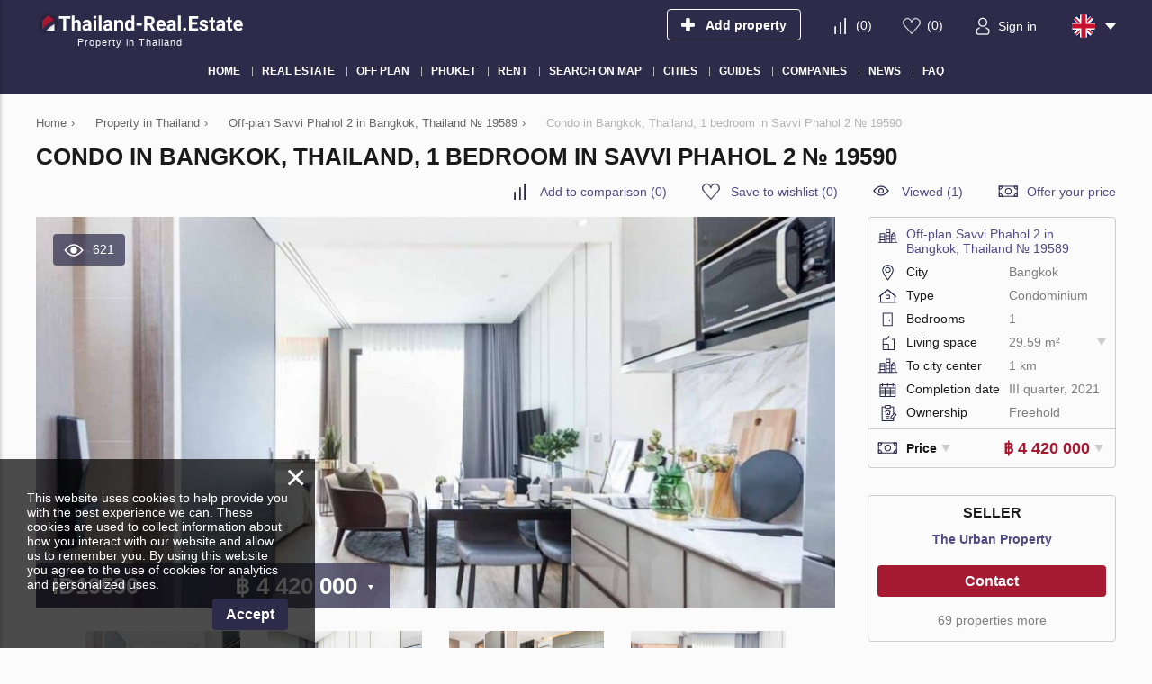

--- FILE ---
content_type: text/html; charset=utf-8
request_url: https://thailand-real.estate/property/savvi-phahol-2-19589/o19590/
body_size: 10795
content:
<!DOCTYPE html>
<html lang="en" xml:lang="en" dir="ltr">
<head>
	<title>Condo for sale in Bangkok, Thailand: 1 bedroom, 29.59 sq.m., Savvi Phahol 2, № 19590 | Thailand-Real.Estate</title>
	<meta name="keywords" content="" />
	<meta name="description" content="Apartments in the condominium for sale in Bangkok, Thailand in Savvi Phahol 2 development project: 1 bedroom, 29.59 sq.m.. Property listing № 19590 from «The Urban Property». Property for sale in Thailand at reasonable prices on Thailand-Real.Estate." />
	<meta charset="UTF-8" />
	<meta name="viewport" content="width=device-width, initial-scale=1.0, user-scalable=no, maximum-scale=1">
	<link rel="icon" href="https://thailand-real.estate/themes/realestate/favicon.ico" type="image/x-icon" />
	<script type="text/javascript">
		var THEME_URL='https://thailand-real.estate/themes/realestate/';
		var ALIAS_URL='https://thailand-real.estate';
		var ADDRESS_CODE='US';
	</script>
    <!-- Google Tag Manager -->
<script>(function(w,d,s,l,i){w[l]=w[l]||[];w[l].push({'gtm.start':
new Date().getTime(),event:'gtm.js'});var f=d.getElementsByTagName(s)[0],
j=d.createElement(s),dl=l!='dataLayer'?'&l='+l:'';j.async=true;j.src=
'https://www.googletagmanager.com/gtm.js?id='+i+dl;f.parentNode.insertBefore(j,f);
})(window,document,'script','dataLayer','GTM-T4XRSX8');</script>
<!-- End Google Tag Manager -->

		<!--[if lt IE 8]>
	<div style=' clear: both; text-align:center; position: relative;'>
		<a href="http://www.microsoft.com/windows/internet-explorer/default.aspx?ocid=ie6_countdown_bannercode"><img src="http://storage.ie6countdown.com/assets/100/images/banners/warning_bar_0000_us.jpg" border="0" alt="" /></a>
	</div>
	<![endif]-->

<link rel="canonical" href="https://thailand-real.estate/property/savvi-phahol-2-19589/o19590/">
<script src="https://thailand-real.estate/plugins/kitshop/js/kitshop.js"></script>
<script type="text/javascript" src="https://thailand-real.estate/themes/realestate/languages/EN/EN.js" ></script>
<link rel="apple-touch-icon" sizes="57x57" href="https://thailand-real.estate/themes/realestate/images/favicons/apple-icon-57x57.png">
<link rel="apple-touch-icon" sizes="60x60" href="https://thailand-real.estate/themes/realestate/images/favicons/apple-icon-60x60.png">
<link rel="apple-touch-icon" sizes="72x72" href="https://thailand-real.estate/themes/realestate/images/favicons/apple-icon-72x72.png">
<link rel="apple-touch-icon" sizes="76x76" href="https://thailand-real.estate/themes/realestate/images/favicons/apple-icon-76x76.png">
<link rel="apple-touch-icon" sizes="114x114" href="https://thailand-real.estate/themes/realestate/images/favicons/apple-icon-114x114.png">
<link rel="apple-touch-icon" sizes="120x120" href="https://thailand-real.estate/themes/realestate/images/favicons/apple-icon-120x120.png">
<link rel="apple-touch-icon" sizes="144x144" href="https://thailand-real.estate/themes/realestate/images/favicons/apple-icon-144x144.png">
<link rel="apple-touch-icon" sizes="152x152" href="https://thailand-real.estate/themes/realestate/images/favicons/apple-icon-152x152.png">
<link rel="apple-touch-icon" sizes="180x180" href="https://thailand-real.estate/themes/realestate/images/favicons/apple-icon-180x180.png">
<link rel="icon" type="image/png" sizes="192x192"  href="https://thailand-real.estate/themes/realestate/images/favicons/android-icon-192x192.png">
<link rel="icon" type="image/png" sizes="32x32" href="https://thailand-real.estate/themes/realestate/images/favicons/favicon-32x32.png">
<link rel="icon" type="image/png" sizes="96x96" href="https://thailand-real.estate/themes/realestate/images/favicons/favicon-96x96.png">
<link rel="icon" type="image/png" sizes="16x16" href="https://thailand-real.estate/themes/realestate/images/favicons/favicon-16x16.png">
<link rel="manifest" href="https://thailand-real.estate/themes/realestate/images/favicons/manifest.json">
<meta name="msapplication-TileColor" content="#ffffff">
<meta name="msapplication-TileImage" content="/ms-icon-144x144.png">
<meta name="theme-color" content="#ffffff">
<meta property="twitter:card" content="summary" />
<meta property="twitter:title" content="Condo for sale in Bangkok, Thailand: 1 bedroom, 29.59 sq.m., Savvi Phahol 2, № 19590 | Thailand-Real.Estate" />
<meta property="twitter:description" content="Apartments in the condominium for sale in Bangkok, Thailand in Savvi Phahol 2 development project: 1 bedroom, 29.59 sq.m.. Property listing № 19590 from «The Urban Property». Property for sale in Thai" />
<meta property="twitter:image" content="https://thailand-real.estate/uploads/images/2022-04/savviphahol1kv011.jpg" />
<meta property="og:title" content="Condo for sale in Bangkok, Thailand: 1 bedroom, 29.59 sq.m., Savvi Phahol 2, № 19590 | Thailand-Real.Estate" />
<meta property="og:site_name" content="Thailand-Real.Estate" />
<meta property="og:type" content="website" />
<meta property="og:url" content="https://thailand-real.estate/property/savvi-phahol-2-19589/o19590/" />
<meta property="og:locale" content="en_US" />
<meta property="og:description" content="Apartments in the condominium for sale in Bangkok, Thailand in Savvi Phahol 2 development project: 1 bedroom, 29.59 sq.m.. Property listing № 19590 from «The Urban Property». Property for sale in Thailand at reasonable prices on Thailand-Real.Estate." />
<meta property="og:image" content="https://thailand-real.estate/uploads/images/2022-04/savviphahol1kv011.jpg" />
<link rel="alternate" hreflang="en" href="https://thailand-real.estate/property/savvi-phahol-2-19589/o19590/" />
<link rel="alternate" hreflang="ru" href="https://thailand-real.estate/ru/property/savvi-phahol-2-19589/o19590/" />
<link rel="alternate" hreflang="fr" href="https://thailand-real.estate/fr/property/savvi-phahol-2-19589/o19590/" />
<link rel="alternate" href="https://thailand-real.estate/property/savvi-phahol-2-19589/o19590/" hreflang="x-default" />
<link id="style-kit_theme_head.css" type="text/css" rel="stylesheet" href="https://thailand-real.estate/themes/realestate/css/kit_theme_head.css">
<script id="script-gmap" type="text/javascript" src="https://maps.googleapis.com/maps/api/js?key=AIzaSyCEtfdQTcNbj7BEOZ9qFk7qiiOaBi86Zrg&amp;language=EN" ></script>
<script id="script-marker" type="text/javascript" src="https://thailand-real.estate/themes/realestate/js/markerwithlabel.js" ></script>
<script id="script-infobox" type="text/javascript" src="https://thailand-real.estate/themes/realestate/js/infobox.js" ></script>
<script id="script-cluster" type="text/javascript" src="https://thailand-real.estate/themes/realestate/js/markerclusterer.js" ></script>
<script id="script-kit_theme_head.js" type="text/javascript" src="https://thailand-real.estate/themes/realestate/js/kit_theme_head.js" ></script>
<script>const googleRecaptchaV3SiteKey = '6LfMbjcsAAAAADg_DVpd_vt8ewiFFN-hMOAK5lvO';</script></head>

<body>
	<!-- Google Tag Manager (noscript) -->
<noscript><iframe src="https://www.googletagmanager.com/ns.html?id=GTM-T4XRSX8"
height="0" width="0" style="display:none;visibility:hidden"></iframe></noscript>
<!-- End Google Tag Manager (noscript) -->

    <!-- Global site tag (gtag.js) - Google Analytics -->
<script async src="https://www.googletagmanager.com/gtag/js?id=G-M69E7TSNQS"></script>
<script>
  window.dataLayer = window.dataLayer || [];
  function gtag(){dataLayer.push(arguments);}
  gtag('js', new Date());

  gtag('config', 'G-M69E7TSNQS');
</script>
<div class="superwrapper">
	
    <header>
	    <div class="header">
            <div class="container">
            	<div class="row">
		        	<div class="logo">
		        		<div>
		        			<a href="https://thailand-real.estate/">
								<picture>
									<img src="https://thailand-real.estate/themes/realestate/images/logo.svg" alt="Thailand-Real.Estate" title="Thailand-Real.Estate">
								</picture>
							</a>
		        			<!--<img src="https://thailand-real.estate/themes/realestate/images/turkey_flag.svg" class="flag">-->
							
		        		</div>
		        		<span>Property in Thailand</span>
		        	</div>
		        	<div class="mobile_menuer" onClick="showHideMobileMenu()"></div>

		        	<div class="items">
		        		<div><a class="add_object" href="https://thailand-real.estate/auth/#login" onclick="goals.register('ADD_OBJECT_CLICK');"><span class="text">Add property</span></a></div>
		        		<div><a class="icon compare" href="https://thailand-real.estate/compare/" onclick="goals.register('COMPARE_CLICK');">(<span class="compare_count">0</span>)</a></div>
		        		<div><a class="icon wishlist" href="https://thailand-real.estate/wishlist/" onclick="goals.register('WISHLIST_CLICK');">(<span class="wishlist_count">0</span>)</a></div>
		        		<div><a class="icon user" href="https://thailand-real.estate/auth/#login" onclick="goals.register('LOGIN_CLICK');"><span class="text">Sign in</span></a></div>
		        		<div class="languages flags js-list-for-show">
		        			<div class="current flag en"><img src="https://thailand-real.estate/kernel/assets/flags/images/flags/svg/en.svg" alt="EN" width="26" height="26"></div>
		        			<ul class="list">
		        				<li><a href="https://thailand-real.estate/ru/property/savvi-phahol-2-19589/o19590/" class="flag ru"><img loading="lazy" src="https://thailand-real.estate/kernel/assets/flags/images/flags/svg/ru.svg" alt="RU"></a><a href="https://thailand-real.estate/ru/property/savvi-phahol-2-19589/o19590/">Русский</a></li><li><a href="https://thailand-real.estate/fr/property/savvi-phahol-2-19589/o19590/" class="flag fr"><img loading="lazy" src="https://thailand-real.estate/kernel/assets/flags/images/flags/svg/fr.svg" alt="FR"></a><a href="https://thailand-real.estate/fr/property/savvi-phahol-2-19589/o19590/">Français</a></li>
		        			</ul>
		        		</div>
		        	</div>
	        	</div>

	        	<div class="mobile_menu" onClick="ShowHide('topnav')"></div>

				<nav itemscope="" itemtype="http://www.schema.org/SiteNavigationElement">
					<ul class="main-menu" id="topnav"><li><a href="https://thailand-real.estate/" itemprop="url"><span itemprop="name">Home</span></a></li><li><a href="https://thailand-real.estate/property/" itemprop="url"><span itemprop="name">Real estate</span></a><ul class="submenu"><li><a href="https://thailand-real.estate/property/developments/" itemprop="url"><span itemprop="name">New development</span></a></li><li><a href="https://thailand-real.estate/property/apartments/" itemprop="url"><span itemprop="name">Apartments</span></a><ul class="submenu"><li><a href="https://thailand-real.estate/property/new-apartments/off-plan/" itemprop="url"><span itemprop="name">Off-plan apartments</span></a></li><li><a href="https://thailand-real.estate/property/new-apartments/" itemprop="url"><span itemprop="name">New apartments</span></a></li></ul></li><li><a href="https://thailand-real.estate/property/penthouses/" itemprop="url"><span itemprop="name">Penthouses</span></a></li><li><a href="https://thailand-real.estate/property/duplexes/" itemprop="url"><span itemprop="name">Duplexes</span></a></li><li><a href="https://thailand-real.estate/property/villas/" itemprop="url"><span itemprop="name">Villas</span></a></li><li><a href="https://thailand-real.estate/property/townhouses/" itemprop="url"><span itemprop="name">Townhouses</span></a></li><li><a href="https://thailand-real.estate/property/commercial/" itemprop="url"><span itemprop="name">Commercial property</span></a></li><li><a href="https://thailand-real.estate/property/land/" itemprop="url"><span itemprop="name">Land plots</span></a></li><li><a href="https://thailand-real.estate/property/condos/" itemprop="url"><span itemprop="name">Condominium</span></a></li></ul></li><li><a href="https://thailand-real.estate/property/developments/off-plan/" itemprop="url"><span itemprop="name">Off plan</span></a></li><li><a href="https://thailand-real.estate/property/phuket/" itemprop="url"><span itemprop="name">Phuket</span></a><ul class="submenu"><li><a href="https://thailand-real.estate/property/phuket/developments/" itemprop="url"><span itemprop="name">New developments in Phuket</span></a></li><li><a href="https://thailand-real.estate/property/phuket/apartments/" itemprop="url"><span itemprop="name">Apartments in Phuket</span></a><ul class="submenu"><li><a href="https://thailand-real.estate/property/phuket/new-apartments/off-plan/" itemprop="url"><span itemprop="name">Off-plan apartments in Phuket</span></a></li><li><a href="https://thailand-real.estate/property/phuket/new-apartments/" itemprop="url"><span itemprop="name">New apartments in Phuket</span></a></li></ul></li><li><a href="https://thailand-real.estate/property/phuket/penthouses/" itemprop="url"><span itemprop="name">Penthouses in Phuket</span></a></li><li><a href="https://thailand-real.estate/property/phuket/duplexes/" itemprop="url"><span itemprop="name">Duplexes in Phuket</span></a></li><li><a href="https://thailand-real.estate/property/phuket/villas/" itemprop="url"><span itemprop="name">Villas in Phuket</span></a></li><li><a href="https://thailand-real.estate/property/phuket/townhouses/" itemprop="url"><span itemprop="name">Townhouses in Phuket</span></a></li><li><a href="https://thailand-real.estate/property/phuket/commercial/" itemprop="url"><span itemprop="name">Commercial property in Phuket</span></a></li><li><a href="https://thailand-real.estate/property/phuket/land/" itemprop="url"><span itemprop="name">Land plots in Phuket</span></a></li><li><a href="" itemprop="url"><span itemprop="name">Condominium in Phuket</span></a></li></ul></li><li><a href="https://thailand-real.estate/rent/" itemprop="url"><span itemprop="name">Rent</span></a></li><li><a href="https://thailand-real.estate/search-on-map/" itemprop="url"><span itemprop="name">Search on map</span></a></li><li><a href="javascript:void(0);" itemprop="url"><span itemprop="name">Cities</span></a><ul class="submenu"><li><a href="https://thailand-real.estate/property/bangkok/" itemprop="url"><span itemprop="name">Bangkok</span></a></li><li><a href="https://thailand-real.estate/property/chonburi/pattaya/" itemprop="url"><span itemprop="name">Pattaya</span></a></li><li><a href="https://thailand-real.estate/property/surat-thani/ko-samui/" itemprop="url"><span itemprop="name">Ko Samui</span></a></li><li><a href="https://thailand-real.estate/property/chiang-mai/" itemprop="url"><span itemprop="name">Chiang Mai</span></a></li><li><a href="https://thailand-real.estate/property/prachuap-khiri-khan/hua-hin/" itemprop="url"><span itemprop="name">Hua Hin</span></a></li></ul></li><li><a href="https://thailand-real.estate/area-guides/" itemprop="url"><span itemprop="name">Guides</span></a></li><li><a href="#" itemprop="url"><span itemprop="name">Companies</span></a><ul class="submenu"><li><a href="https://thailand-real.estate/construction-companies/" itemprop="url"><span itemprop="name">Construction companies</span></a></li><li><a href="https://thailand-real.estate/agencies/" itemprop="url"><span itemprop="name">Agencies</span></a></li></ul></li><li><a href="https://thailand-real.estate/news/" itemprop="url"><span itemprop="name">News</span></a></li><li><a href="https://thailand-real.estate/faq/" itemprop="url"><span itemprop="name">FAQ</span></a></li></ul>
				</nav>
			</div>
	    </div>
	</header>
	<div class="sticky_menu hidden"></div>
	<div id="mobile_menu">
		<div class="top row">
			<div class="menu" onclick="showHideMobileMenu();"></div>
			<div class="close" onclick="showHideMobileMenu();"></div>
		</div>
	</div>

<div class="main-holder">
<div class="container object" itemscope itemtype="http://schema.org/RealEstateListing">
	<ul class="breadcrumbs" itemscope itemtype="http://schema.org/BreadcrumbList"><li itemprop="itemListElement" itemscope itemtype="http://schema.org/ListItem"><a href="https://thailand-real.estate/" itemprop="item"><span itemprop="name">Home</span></a><meta itemprop="position" content="1" /></li><li class="divider">›</li><li itemprop="itemListElement" itemscope itemtype="http://schema.org/ListItem"><a href="https://thailand-real.estate/property/" itemprop="item"><span itemprop="name">Property in Thailand</span></a><meta itemprop="position" content="2" /></li><li class="divider">›</li><li itemprop="itemListElement" itemscope itemtype="http://schema.org/ListItem"><a href="https://thailand-real.estate/property/savvi-phahol-2-19589/" itemprop="item"><span itemprop="name">Off-plan Savvi Phahol 2 in Bangkok, Thailand № 19589</span></a><meta itemprop="position" content="3" /></li><li class="divider">›</li><li itemprop="itemListElement" itemscope itemtype="http://schema.org/ListItem"><span itemprop="name">Condo in Bangkok, Thailand, 1 bedroom in Savvi Phahol 2  № 19590</span><meta itemprop="position" content="4" /></li></ul>
	<h1 itemprop="name">Condo in Bangkok, Thailand, 1 bedroom in Savvi Phahol 2  № 19590</h1>
	<div class="row">
		<div class="top_actions">
	<a class="icon compare" onClick="add_to_compare(19590,this,true)" data-compare-id="19590"><span class="text">Add to comparison</span> (<span class="compare_count">0</span>)</a>
	<a class="icon wishlist" onClick="add_to_wishlist(19590,this,true)" data-wishlist-id="19590"><span class="text">Save to wishlist</span> (<span class="wishlist_count">0</span>)</a>
	<a class="icon views" href="https://thailand-real.estate/viewed/" onclick="goals.register('VIEWED_CLICK');">Viewed (1)</a>
	<a class="icon offer" onClick="showPopup('offer_price')">Offer your price</a>
</div>
		<div class="page_content">
			<div itemscope itemtype="https://schema.org/Accommodation">
<meta itemprop="name" content="Condo in Bangkok, Thailand, 1 bedroom in Savvi Phahol 2  № 19590">
<link itemprop="image" href="https://thailand-real.estate/uploads/images/2022-04/savviphahol1kv011.jpg">
<div itemprop="floorSize" itemscope itemtype="https://schema.org/QuantitativeValue">
<meta itemprop="value" content="29.59">
<meta itemprop="unitCode" content="MTK">
</div>
<meta itemprop="numberOfBedrooms" content="1">
<meta itemprop="numberOfBathroomsTotal" content="1">
<link itemprop="additionalType" href="https://schema.org/Accommodation">
<div itemprop="geo" itemscope itemtype="https://schema.org/GeoCoordinates">
<meta itemprop="latitude" content="13.77555">
<meta itemprop="longitude" content="100.54369">
</div>
</div>

			<div itemscope itemtype="https://schema.org/OfferForPurchase">
<link itemprop="additionalType" href="https://schema.org/Accommodation">
<meta itemprop="price" content="4420000">
<meta itemprop="priceCurrency" content="THB">
<div itemprop="availableAtOrFrom" itemscope itemtype="https://schema.org/Place">
<meta itemprop="telephone" content="">
<div itemprop="address" itemscope itemtype="https://schema.org/PostalAddress">
<meta itemprop="addressCountry" content="TH">
<meta itemprop="addressLocality" content="Bangkok Metropolitan, Bangkok">
</div>
<div itemprop="geo" itemscope itemtype="https://schema.org/GeoCoordinates">
<meta itemprop="latitude" content="13.77555">
<meta itemprop="longitude" content="100.54369">
</div>
</div>
<div itemprop="seller" itemscope itemtype="https://schema.org/Organization">
<meta itemprop="name" content="The Urban Property">
<meta itemprop="telephone" content="">
<link itemprop="logo" href="https://thailand-real.estate/uploads/images/2022-02/10982881_680901818719989_5325011778985219800_n.jpg">
<div itemprop="address" itemscope itemtype="https://schema.org/PostalAddress">
<meta itemprop="addressRegion" content="">
<meta itemprop="addressLocality" content="">
<meta itemprop="addressCountry" content="TH">
</div>
</div>
</div>

			<div class="main_image show_image">
	<div class="views">621</div>
	
	<div class="image pointer" id="object_main_image" onclick="kg.setFullImage(kg.big_index);"><img fetchpriority="high" src="https://thailand-real.estate/uploads/images/2022-04/savviphahol1kv011_890x440.jpg" alt="Condo in Bangkok, Thailand, 1 bedroom in Savvi Phahol 2  № 19590" itemprop="image" width="890" height="440"></div>
	
	
	
	<div class="price js-list-for-show">
		<span class="id">ID19590</span>
		&#xe3f; 4&nbsp;420&nbsp;000
		<span itemprop="offers" itemscope itemtype="http://schema.org/Offer"><meta itemprop="price" content="4420000"><meta itemprop="priceCurrency" content="THB"><link itemprop="availability" href="https://schema.org/InStock"></span>
		<ul class="list"><li onclick="KITS.setActiveCurrency('THB');">THB &#xe3f;</li><li onclick="KITS.setActiveCurrency('USD');">USD &#x24;</li><li onclick="KITS.setActiveCurrency('EUR');">EUR &#x20ac;</li><li onclick="KITS.setActiveCurrency('RUB');">RUB &#x20BD;</li><li onclick="KITS.setActiveCurrency('GBP');">GBP &#xa3;</li></ul>
		
	</div>
</div>
<div class="gallery_wrapper" id="gallery_container">
	<div class="thumbs unselectable">
		<div class="scroll"><ul><li><img src="https://thailand-real.estate/uploads/images/2022-04/savviphahol1kv011_480x320.jpg" data-real="https://thailand-real.estate/uploads/images/2022-04/savviphahol1kv011.jpg" data-big="https://thailand-real.estate/uploads/images/2022-04/savviphahol1kv011.jpg" alt="Off-plan Savvi Phahol 2 in Bangkok, Thailand № 19589 - photo 1" width="480" height="320"></li><li><img src="https://thailand-real.estate/uploads/images/2022-04/savviphahol1kv031_480x320.jpg" data-real="https://thailand-real.estate/uploads/images/2022-04/savviphahol1kv031.jpg" data-big="https://thailand-real.estate/uploads/images/2022-04/savviphahol1kv031.jpg" alt="Off-plan Savvi Phahol 2 in Bangkok, Thailand № 19589 - photo 2" width="480" height="320"></li><li><img src="https://thailand-real.estate/uploads/images/2022-04/savviphahol1kv041_480x320.jpg" data-real="https://thailand-real.estate/uploads/images/2022-04/savviphahol1kv041.jpg" data-big="https://thailand-real.estate/uploads/images/2022-04/savviphahol1kv041.jpg" alt="Off-plan Savvi Phahol 2 in Bangkok, Thailand № 19589 - photo 3" width="480" height="320"></li><li><img src="https://thailand-real.estate/uploads/images/2022-04/savviphahol1kv051_480x320.jpg" data-real="https://thailand-real.estate/uploads/images/2022-04/savviphahol1kv051.jpg" data-big="https://thailand-real.estate/uploads/images/2022-04/savviphahol1kv051.jpg" alt="Off-plan Savvi Phahol 2 in Bangkok, Thailand № 19589 - photo 4" width="480" height="320"></li><li><img src="https://thailand-real.estate/uploads/images/2022-04/savviphahol1kv071_480x320.jpg" data-real="https://thailand-real.estate/uploads/images/2022-04/savviphahol1kv071.jpg" data-big="https://thailand-real.estate/uploads/images/2022-04/savviphahol1kv071.jpg" alt="Off-plan Savvi Phahol 2 in Bangkok, Thailand № 19589 - photo 5" width="480" height="320"></li><li><img src="https://thailand-real.estate/uploads/images/2022-04/savviphahol1kv081_480x320.jpg" data-real="https://thailand-real.estate/uploads/images/2022-04/savviphahol1kv081.jpg" data-big="https://thailand-real.estate/uploads/images/2022-04/savviphahol1kv081.jpg" alt="Off-plan Savvi Phahol 2 in Bangkok, Thailand № 19589 - photo 6" width="480" height="320"></li><li><img src="https://thailand-real.estate/uploads/images/2022-04/savviphahol1kv091_480x320.jpg" data-real="https://thailand-real.estate/uploads/images/2022-04/savviphahol1kv091.jpg" data-big="https://thailand-real.estate/uploads/images/2022-04/savviphahol1kv091.jpg" alt="Off-plan Savvi Phahol 2 in Bangkok, Thailand № 19589 - photo 7" width="480" height="320"></li><li><img src="https://thailand-real.estate/uploads/images/2022-04/savviphahol1kv111_480x320.jpg" data-real="https://thailand-real.estate/uploads/images/2022-04/savviphahol1kv111.jpg" data-big="https://thailand-real.estate/uploads/images/2022-04/savviphahol1kv111.jpg" alt="Off-plan Savvi Phahol 2 in Bangkok, Thailand № 19589 - photo 8" width="480" height="320"></li><li><img src="https://thailand-real.estate/uploads/images/2022-04/savviphahol1kv101_480x320.jpg" data-real="https://thailand-real.estate/uploads/images/2022-04/savviphahol1kv101.jpg" data-big="https://thailand-real.estate/uploads/images/2022-04/savviphahol1kv101.jpg" alt="Off-plan Savvi Phahol 2 in Bangkok, Thailand № 19589 - photo 9" width="480" height="320"></li><li><img src="https://thailand-real.estate/uploads/images/2022-04/savviphahol1kv141_480x320.jpg" data-real="https://thailand-real.estate/uploads/images/2022-04/savviphahol1kv141.jpg" data-big="https://thailand-real.estate/uploads/images/2022-04/savviphahol1kv141.jpg" alt="Off-plan Savvi Phahol 2 in Bangkok, Thailand № 19589 - photo 10" width="480" height="320"></li><li><img src="https://thailand-real.estate/uploads/images/2022-04/savviphahol1kv121_480x320.jpg" data-real="https://thailand-real.estate/uploads/images/2022-04/savviphahol1kv121.jpg" data-big="https://thailand-real.estate/uploads/images/2022-04/savviphahol1kv121.jpg" alt="Off-plan Savvi Phahol 2 in Bangkok, Thailand № 19589 - photo 11" width="480" height="320"></li><li><img src="https://thailand-real.estate/uploads/images/2022-04/savviphahol1kv151_480x320.jpg" data-real="https://thailand-real.estate/uploads/images/2022-04/savviphahol1kv151.jpg" data-big="https://thailand-real.estate/uploads/images/2022-04/savviphahol1kv151.jpg" alt="Off-plan Savvi Phahol 2 in Bangkok, Thailand № 19589 - photo 12" width="480" height="320"></li><li><img src="https://thailand-real.estate/uploads/images/2022-04/savviphahol1kv161_480x320.jpg" data-real="https://thailand-real.estate/uploads/images/2022-04/savviphahol1kv161.jpg" data-big="https://thailand-real.estate/uploads/images/2022-04/savviphahol1kv161.jpg" alt="Off-plan Savvi Phahol 2 in Bangkok, Thailand № 19589 - photo 13" width="480" height="320"></li><li><img src="https://thailand-real.estate/uploads/images/2022-04/savviphahol1kv191_480x320.jpg" data-real="https://thailand-real.estate/uploads/images/2022-04/savviphahol1kv191.jpg" data-big="https://thailand-real.estate/uploads/images/2022-04/savviphahol1kv191.jpg" alt="Off-plan Savvi Phahol 2 in Bangkok, Thailand № 19589 - photo 14" width="480" height="320"></li><li><img src="https://thailand-real.estate/uploads/images/2022-04/savviphahol1kv20_480x320.jpg" data-real="https://thailand-real.estate/uploads/images/2022-04/savviphahol1kv20.jpg" data-big="https://thailand-real.estate/uploads/images/2022-04/savviphahol1kv20.jpg" alt="Off-plan Savvi Phahol 2 in Bangkok, Thailand № 19589 - photo 15" width="480" height="320"></li></ul></div>
	</div>
</div>
<script type="text/javascript">
	var kg=new kitGallery({
		"target":document.getElementById('gallery_container'),
		"inlinePreviewsInRow":[[450,2],[500,3],[600,4]],
		"fullscreenPreviewsInRow":[[0,2],[500,4],[700,5],[800,7],[1000,10]],
		"fullscreenThumbsWidth":1600,
		"bigProportions":5/2,
		"stylesPath":"https://thailand-real.estate/themes/realestate/css/kitgallery.css",
		"smallOpenBig":true,
	});
</script>

			<div class="object-actions">
<a class="action icon-map" href="https://thailand-real.estate/property/savvi-phahol-2-19589/o19590/#map" title="Show on map"></a>
<a class="action icon-hide" onClick="hideObjectFromList(this, 19590);" title="Hide this listing"></a>
<div class="action icon-print js-prepare-gen-doc js-list-for-show" data-prepare="19590">
    <div class="list nowrap prepare-show-loader">
        <a href="https://thailand-real.estate/property/savvi-phahol-2-19589/o19590/?print" target="_blank" rel="nofollow" title="Print" onclick="goals.register('PRINT_CLICK');">Print</a>
        <div class="ldr"></div>
    </div>
</div>
<a class="action icon-email" onClick="emailObject(19590)" title="E-mail property details"></a>
<div class="action icon-download js-prepare-gen-doc js-list-for-show" data-prepare="19590">
    <div class="list nowrap prepare-show-loader">
        <p class="mb10">
            <a href="https://thailand-real.estate/property/savvi-phahol-2-19589/o19590/?download" target="_blank" rel="nofollow" onclick="goals.register('DOWNLOAD_PDF_CLICK');">Download PDF</a>
        </p>
        <a href="https://thailand-real.estate/property/savvi-phahol-2-19589/o19590/?download&format=docx" target="_blank" rel="nofollow">Download DOCX</a>
        <div class="ldr"></div>
    </div>
</div>
<div class="action icon-id js-list-for-show" onClick="goals.register('GET_ID_CLICK');" title="Show property ID">
    <div class="list">19590</div>
</div>
<div class="action icon-complain" onClick="complainObject(19590)" title="Complaint"></div>
<button type="button" class="btn light" data-action="map">Show on map</button>
</div>
			<div id="mobile_parameters"></div>
			<div id="mobile_seller"></div>
			
        				<div class="features wrapped">
				<h3 class="title-tag">Location</h3>
				<ul><li class="prj_o_192">Near public transportation</li><li class="prj_o_194">Close to shopping malls</li><li class="prj_o_721">Near restaurants</li><li class="prj_o_314">City view</li><li class="prj_o_322">Beautiful view</li></ul>
				
			</div>
			<div class="features wrapped">
				<h3 class="title-tag">Features</h3>
				<ul><li class="prj_o_1">Wi-Fi</li><li class="prj_o_701">Cable ready</li><li class="prj_o_27">Air Conditioners</li></ul>
				
			</div>
			<div class="features wrapped">
				<h3 class="title-tag">Indoor facilities</h3>
				<ul><li class="prj_o_705">Private Gym</li></ul>
				
			</div>
			<div class="features wrapped">
				<h3 class="title-tag">Outdoor features</h3>
				<ul><li class="prj_o_153">CCTV</li><li class="prj_o_175">Security</li><li class="prj_o_108">Car park</li><li class="prj_o_183">Garden</li><li class="prj_o_146">Swimming pool</li></ul>
				
			</div>

        	<script type="text/javascript">
	OBJECT_MAP_DATA = {"13.77555_100.54369":[{"title":"Condo in Bangkok, Thailand, 1 bedroom in Savvi Phahol 2  \u2116 19590 ","tab_map":"Map","tab_street":"3D","id":"19590","html":"<div class=\"objects-list single gridview\">\r\n\t<ul>\r\n\t\t<li data-object=\"19590\">\r\n\t\t\t<div class=\"image\">\r\n\t\t\t\t<div class=\"labels\"><\/div>\r\n\t\t\t\t<div class=\"compare\" onclick=\"add_to_compare(19590,this,true);\" title=\"Add to comparison\"><\/div>\r\n\t\t\t\t<div class=\"favourite\" onclick=\"add_to_wishlist(19590,this,true);\" title=\"Save to wishlist\"><\/div>\r\n\t\t\t\t<div class=\"price js-list-for-show\">&#xe3f; 4&nbsp;420&nbsp;000\r\n\t\t\t\t\t<ul class=\"list\"><li onclick=\"KITS.setActiveCurrency('THB');\">THB &#xe3f;<\/li><li onclick=\"KITS.setActiveCurrency('USD');\">USD &#x24;<\/li><li onclick=\"KITS.setActiveCurrency('EUR');\">EUR &#x20ac;<\/li><li onclick=\"KITS.setActiveCurrency('RUB');\">RUB &#x20BD;<\/li><li onclick=\"KITS.setActiveCurrency('GBP');\">GBP &#xa3;<\/li><\/ul>\r\n\t\t\t\t<\/div>\r\n\t\t\t\t<a href=\"https:\/\/thailand-real.estate\/property\/savvi-phahol-2-19589\/o19590\/\"><div class=\"thumb\" style=\"background-image:url('https:\/\/thailand-real.estate\/uploads\/images\/2022-04\/savviphahol1kv011_480x320.jpg')\"><\/div><\/a>\r\n\t\t\t\t<div class=\"prev\" onclick=\"initObjectListGallery(19590,this,-1);\"><\/div>\r\n\t\t\t\t<div class=\"next\" onclick=\"initObjectListGallery(19590,this,1);\"><\/div>\r\n\t\t\t\t<div class=\"circle_loader\"><svg aria-hidden=\"true\" data-prefix=\"fas\" data-icon=\"spinner\" class=\"spinner\" role=\"img\" xmlns=\"http:\/\/www.w3.org\/2000\/svg\" viewBox=\"0 0 512 512\"><path fill=\"currentColor\" d=\"M304 48c0 26.51-21.49 48-48 48s-48-21.49-48-48 21.49-48 48-48 48 21.49 48 48zm-48 368c-26.51 0-48 21.49-48 48s21.49 48 48 48 48-21.49 48-48-21.49-48-48-48zm208-208c-26.51 0-48 21.49-48 48s21.49 48 48 48 48-21.49 48-48-21.49-48-48-48zM96 256c0-26.51-21.49-48-48-48S0 229.49 0 256s21.49 48 48 48 48-21.49 48-48zm12.922 99.078c-26.51 0-48 21.49-48 48s21.49 48 48 48 48-21.49 48-48c0-26.509-21.491-48-48-48zm294.156 0c-26.51 0-48 21.49-48 48s21.49 48 48 48 48-21.49 48-48c0-26.509-21.49-48-48-48zM108.922 60.922c-26.51 0-48 21.49-48 48s21.49 48 48 48 48-21.49 48-48-21.491-48-48-48z\"><\/path><\/svg><\/div>\r\n\t\t\t<\/div>\r\n\t\t\t<div class=\"info\">\r\n\t\t\t\t<div class=\"title\"><a href=\"https:\/\/thailand-real.estate\/property\/savvi-phahol-2-19589\/o19590\/\">Condo in Bangkok, Thailand, 1 bedroom in Savvi Phahol 2  \u2116 19590<\/a><\/div>\r\n\t\t\t\t<div class=\"params\"><span class=\"bedrooms\">Bedrooms: <b>1<\/b><\/span><span class=\"bathrooms\">Bathrooms: <b>1<\/b><\/span><span class=\"area\">Living space: <b>29.59 m&sup2;<\/b><\/span><\/div>\r\n\t\t\t\t<div class=\"links\"><div class=\"contact\"><a class=\"contact-link\" onClick=\"contactAgency(9687,19590)\">Contact seller<\/a><\/div><div class=\"agency\"><a href=\"https:\/\/thailand-real.estate\/construction-companies\/the-urban-property\/\" class=\"logo\"><img src=\"https:\/\/thailand-real.estate\/uploads\/images\/2022-02\/10982881_680901818719989_5325011778985219800_n.jpg\" alt=\"The Urban Property\"><\/a><a href=\"https:\/\/thailand-real.estate\/construction-companies\/the-urban-property\/\">The Urban Property<\/a><\/div><\/div>\r\n\t\t\t<\/div>\r\n\t\t<\/li>\r\n\t<\/ul>\r\n<\/div>","name":"Condo in Bangkok, Thailand, 1 bedroom in Savvi Phahol 2  \u2116 19590","img":"https:\/\/thailand-real.estate\/uploads\/images\/2022-04\/savviphahol1kv011_480x320.jpg","class":"","lat":"13.77555","lng":"100.54369","no_infobox":true}]};
</script>
        	<div id="statistics_wrapper" ></div>
			
			
			
        	<div class="contact" id="contact">
	<div class="title-tag">Contact the seller</div>
	<form action="" method="post" onSubmit="return false">
		<div class="grid2 row">
			<div>
				<input type="text" name="name" placeholder="Name *" data-obligatory="1">
				
				<input type="text" name="phone" placeholder="Phone number *" phonecodes data-obligatory="2">
				<div class="label chbs">
					<div>Contact me via</div>
					<div><input name="whatsapp" id="cagpwc" type="checkbox" value="1"> <label for="cagpwc">WhatsApp</label></div>
					<div><input name="viber" id="cagpvc" type="checkbox" value="1"> <label for="cagpvc">Viber</label></div>
					<div><input name="telegram" id="cagptc" type="checkbox" value="1"> <label for="cagptc">Telegram</label></div>
				</div>
				<input type="text" name="email"  placeholder="E-mail *" data-obligatory="1">
			</div>
			<div>

				<textarea name="message" wrap="soft" placeholder="Message"></textarea>
			</div>
		</div>
		<div class="grid2 row">
			<div class="personal-data">
            	<input name="personal_data" id="cofdpc" type="checkbox" value="1" checked> <label for="cofdpc">I give my consent to the processing of my personal data in accordance with the Privacy Policy</label>
			</div>
			<div class="submit_group">
				<div class="label ov_hidden"><input type="hidden" id="recaptcha_seller_g-recaptcha-response" class="google-recaptcha-v3-response" name="g-recaptcha-response"><input type="hidden" class="google-recaptcha-v3-action" name="action" value="recaptcha_seller_validate"></div>
				<a class="btn" onclick="formSubmit(this,{success_goal:'OBJECT_FORM_SENT'})">Send</a>
				<div class="ajax_loader"></div>
				<div class="ajax_result"></div>
			</div>
		</div>
		<input type="hidden" name="contact_agency" value="9687">
		<input type="hidden" name="object" value="19590">
		<input type="hidden" name="ajax" value="2">
	</form>
</div>
		</div>
		<div class="aside">
			<div class="right_block parameters">
	<div class="params">
		<div class="complex"><span class="name full"><a href="https://thailand-real.estate/property/savvi-phahol-2-19589/">Off-plan Savvi Phahol 2 in Bangkok, Thailand № 19589</a></span></div><div class="city"><span class="name">City</span><span class="value">Bangkok</span></div><div class="tip"><span class="name">Type</span><span class="value">Condominium</span></div><div class="rooms"><span class="name">Bedrooms</span><span class="value">1</span></div><div class="square">
	<span class="name">Living space</span><span class="value pointer square_units js-list-for-show">29.59 m&sup2;<ul class="list"><li onClick="setSquareUnits('meters')">m&sup2;</li><li onClick="setSquareUnits('feet')">sq. ft</li></ul></span>
</div><div class="tocenter"><span class="name">To city center</span><span class="value">1 km</span></div><div class="finish"><span class="name">Completion date</span><span class="value">III quarter, 2021</span></div><div class="ownership"><span class="name">Ownership</span><span class="value">Freehold</span></div>
	</div>
	<div class="price_info">
    	<div class="type pointer js-list-for-show">
    		<span>Price</span>
            <ul class="list">
            	<li onClick="setPriceType(this,'&amp;#xe3f; 4&amp;nbsp;420&amp;nbsp;000')">Price</li>
            	<li onClick="setPriceType(this,'&amp;#xe3f; 149 375')">per m&sup2;</li>
            </ul>
    	</div>
    	<div class="value pointer js-list-for-show">
    		<span style="font-size:18px;">&#xe3f; 4&nbsp;420&nbsp;000</span>
    		<ul class="list"><li onclick="KITS.setActiveCurrency('THB');">THB &#xe3f;</li><li onclick="KITS.setActiveCurrency('USD');">USD &#x24;</li><li onclick="KITS.setActiveCurrency('EUR');">EUR &#x20ac;</li><li onclick="KITS.setActiveCurrency('RUB');">RUB &#x20BD;</li><li onclick="KITS.setActiveCurrency('GBP');">GBP &#xa3;</li></ul>
    	</div>
	</div>
</div>
			<div class="contact_agency right_block">
	<div class="h2">Seller</div>
	<div class="contact_person">
		
		
		
	</div>
	<div class="company center">
		<div class="info">
			<div class="title"><a href="https://thailand-real.estate/construction-companies/the-urban-property/">The Urban Property</a></div>
		</div>
		
		<a href="#contact" class="btn wide">Contact</a>
		<div class="grey more_objects"><a href="https://thailand-real.estate/construction-companies/the-urban-property/#objects">69 properties more</a></div>
	</div>

</div>
			<div class="right_block right_actions">
	<a class="btn white" onClick="add_to_wishlist(19590,this,true)" data-wishlist-id="19590"><span class="text">Save to wishlist</span></a>
	<a class="btn white" onClick="add_to_compare(19590,this,true)" data-compare-id="19590"><span class="text">Add to comparison</span></a>
	<div class="custom_share">
		<div class="title grey">Share:</div>
		<script src="https://yastatic.net/es5-shims/0.0.2/es5-shims.min.js"></script>
		<script src="https://yastatic.net/share2/share.js"></script>
		<div class="ya-share2" data-services="vkontakte,facebook,odnoklassniki,twitter,viber,whatsapp,telegram" data-bare></div>
	</div>
</div>
			
		</div>
	</div>
	<div id="similar_objects"><div class="similar">
	<div class="title-tag">Similar offers</div>
	
<div class="objects-list g4 gridview">
	<ul>
		<li data-object="111102">
	<div class="image">
		<div class="labels"></div>
		<div class="compare" onclick="add_to_compare(111102,this,true);" title="Add to comparison"></div>
		<div class="favourite" onclick="add_to_wishlist(111102,this,true);" title="Save to wishlist"></div>
		<div class="price js-list-for-show">&#xe3f; 3&nbsp;600&nbsp;000
			<ul class="list"><li onclick="KITS.setActiveCurrency('THB');">THB &#xe3f;</li><li onclick="KITS.setActiveCurrency('USD');">USD &#x24;</li><li onclick="KITS.setActiveCurrency('EUR');">EUR &#x20ac;</li><li onclick="KITS.setActiveCurrency('RUB');">RUB &#x20BD;</li><li onclick="KITS.setActiveCurrency('GBP');">GBP &#xa3;</li></ul>
		</div>
		<a href="https://thailand-real.estate/property/the-base-park-west-sukhumvit-77-446447/o111102/"><img class="thumb" loading="lazy" src="https://storage2.thailand-real.estate/static/p/zrtdsr4af/smr1ikh/4a13c853771a7a6a966fb107c0cc1a72_480x320.jpg" alt="Condo in Bangkok, Thailand, 1 bedroom in The Base Park West Sukhumvit 77  № 111102"/></a>
		<div class="prev" onclick="initObjectListGallery(111102,this,-1);"></div>
		<div class="next" onclick="initObjectListGallery(111102,this,1);"></div>
		<div class="circle_loader"><svg aria-hidden="true" data-prefix="fas" data-icon="spinner" class="spinner" role="img" xmlns="http://www.w3.org/2000/svg" viewBox="0 0 512 512"><path fill="currentColor" d="M304 48c0 26.51-21.49 48-48 48s-48-21.49-48-48 21.49-48 48-48 48 21.49 48 48zm-48 368c-26.51 0-48 21.49-48 48s21.49 48 48 48 48-21.49 48-48-21.49-48-48-48zm208-208c-26.51 0-48 21.49-48 48s21.49 48 48 48 48-21.49 48-48-21.49-48-48-48zM96 256c0-26.51-21.49-48-48-48S0 229.49 0 256s21.49 48 48 48 48-21.49 48-48zm12.922 99.078c-26.51 0-48 21.49-48 48s21.49 48 48 48 48-21.49 48-48c0-26.509-21.491-48-48-48zm294.156 0c-26.51 0-48 21.49-48 48s21.49 48 48 48 48-21.49 48-48c0-26.509-21.49-48-48-48zM108.922 60.922c-26.51 0-48 21.49-48 48s21.49 48 48 48 48-21.49 48-48-21.491-48-48-48z"></path></svg></div>
	</div>
	<div class="info">
		<div class="title"><a href="https://thailand-real.estate/property/the-base-park-west-sukhumvit-77-446447/o111102/">Condo in Bangkok, Thailand, 1 bedroom in The Base Park West Sukhumvit 77  № 111102</a></div>
		<div class="params"><span class="bedrooms">Bedrooms: <b>1</b></span><span class="bathrooms">Bathrooms: <b>1</b></span><span class="area">Living space: <b>29.57 m&sup2;</b></span></div>
		<div class="excerpt"> <a href="https://thailand-real.estate/property/the-base-park-west-sukhumvit-77-446447/o111102/">Details</a></div>
		<div class="object-actions">
<a class="action icon-map" href="https://thailand-real.estate/property/the-base-park-west-sukhumvit-77-446447/o111102/#map" title="Show on map"></a>
<a class="action icon-hide" onClick="hideObjectFromList(this, 111102);" title="Hide this listing"></a>
<div class="action icon-print js-prepare-gen-doc js-list-for-show" data-prepare="111102">
    <div class="list nowrap prepare-show-loader">
        <a href="https://thailand-real.estate/property/the-base-park-west-sukhumvit-77-446447/o111102/?print" target="_blank" rel="nofollow" title="Print" onclick="goals.register('PRINT_CLICK');">Print</a>
        <div class="ldr"></div>
    </div>
</div>
<a class="action icon-email" onClick="emailObject(111102)" title="E-mail property details"></a>
<div class="action icon-download js-prepare-gen-doc js-list-for-show" data-prepare="111102">
    <div class="list nowrap prepare-show-loader">
        <p class="mb10">
            <a href="https://thailand-real.estate/property/the-base-park-west-sukhumvit-77-446447/o111102/?download" target="_blank" rel="nofollow" onclick="goals.register('DOWNLOAD_PDF_CLICK');">Download PDF</a>
        </p>
        <a href="https://thailand-real.estate/property/the-base-park-west-sukhumvit-77-446447/o111102/?download&format=docx" target="_blank" rel="nofollow">Download DOCX</a>
        <div class="ldr"></div>
    </div>
</div>
<div class="action icon-id js-list-for-show" onClick="goals.register('GET_ID_CLICK');" title="Show property ID">
    <div class="list">111102</div>
</div>
<div class="action icon-complain" onClick="complainObject(111102)" title="Complaint"></div>

</div>
		<div class="links"><div class="contact"><a class="contact-link" onClick="contactAgency(46226,111102)">Contact seller</a></div><div class="agency"><a href="https://thailand-real.estate/agencies/baan-hunt-co-ltd/" class="logo"><img loading="lazy" src="https://thailand-real.estate/uploads/images/2022-12/baum.jpg" alt="Baan Hunt Co. Ltd."></a><a href="https://thailand-real.estate/agencies/baan-hunt-co-ltd/">Baan Hunt Co. Ltd.</a></div></div>
	</div>
</li><li data-object="158483">
	<div class="image">
		<div class="labels"></div>
		<div class="compare" onclick="add_to_compare(158483,this,true);" title="Add to comparison"></div>
		<div class="favourite" onclick="add_to_wishlist(158483,this,true);" title="Save to wishlist"></div>
		<div class="price js-list-for-show">&#xe3f; 5&nbsp;500&nbsp;000
			<ul class="list"><li onclick="KITS.setActiveCurrency('THB');">THB &#xe3f;</li><li onclick="KITS.setActiveCurrency('USD');">USD &#x24;</li><li onclick="KITS.setActiveCurrency('EUR');">EUR &#x20ac;</li><li onclick="KITS.setActiveCurrency('RUB');">RUB &#x20BD;</li><li onclick="KITS.setActiveCurrency('GBP');">GBP &#xa3;</li></ul>
		</div>
		<a href="https://thailand-real.estate/property/o158483/"><img class="thumb" loading="lazy" src="https://storage1.thailand-real.estate/static/p/5x8dep7jntqx6t1xa/cth8gmlo/c873c1e34e4ef88fe5800e29a1ee476a_480x320.jpg" alt="Studio in the Condo in Khlong Toei, Bangkok, Thailand  № 158483"/></a>
		<div class="prev" onclick="initObjectListGallery(158483,this,-1);"></div>
		<div class="next" onclick="initObjectListGallery(158483,this,1);"></div>
		<div class="circle_loader"><svg aria-hidden="true" data-prefix="fas" data-icon="spinner" class="spinner" role="img" xmlns="http://www.w3.org/2000/svg" viewBox="0 0 512 512"><path fill="currentColor" d="M304 48c0 26.51-21.49 48-48 48s-48-21.49-48-48 21.49-48 48-48 48 21.49 48 48zm-48 368c-26.51 0-48 21.49-48 48s21.49 48 48 48 48-21.49 48-48-21.49-48-48-48zm208-208c-26.51 0-48 21.49-48 48s21.49 48 48 48 48-21.49 48-48-21.49-48-48-48zM96 256c0-26.51-21.49-48-48-48S0 229.49 0 256s21.49 48 48 48 48-21.49 48-48zm12.922 99.078c-26.51 0-48 21.49-48 48s21.49 48 48 48 48-21.49 48-48c0-26.509-21.491-48-48-48zm294.156 0c-26.51 0-48 21.49-48 48s21.49 48 48 48 48-21.49 48-48c0-26.509-21.49-48-48-48zM108.922 60.922c-26.51 0-48 21.49-48 48s21.49 48 48 48 48-21.49 48-48-21.491-48-48-48z"></path></svg></div>
	</div>
	<div class="info">
		<div class="title"><a href="https://thailand-real.estate/property/o158483/">Studio in the Condo in Khlong Toei, Bangkok, Thailand  № 158483</a></div>
		<div class="params"><span class="rooms">Rooms: <b>Studio</b></span><span class="bathrooms">Bathrooms: <b>1</b></span><span class="area">Living space: <b>29.62 m&sup2;</b></span></div>
		<div class="excerpt"> <a href="https://thailand-real.estate/property/o158483/">Details</a></div>
		<div class="object-actions">
<a class="action icon-map" href="https://thailand-real.estate/property/o158483/#map" title="Show on map"></a>
<a class="action icon-hide" onClick="hideObjectFromList(this, 158483);" title="Hide this listing"></a>
<div class="action icon-print js-prepare-gen-doc js-list-for-show" data-prepare="158483">
    <div class="list nowrap prepare-show-loader">
        <a href="https://thailand-real.estate/property/o158483/?print" target="_blank" rel="nofollow" title="Print" onclick="goals.register('PRINT_CLICK');">Print</a>
        <div class="ldr"></div>
    </div>
</div>
<a class="action icon-email" onClick="emailObject(158483)" title="E-mail property details"></a>
<div class="action icon-download js-prepare-gen-doc js-list-for-show" data-prepare="158483">
    <div class="list nowrap prepare-show-loader">
        <p class="mb10">
            <a href="https://thailand-real.estate/property/o158483/?download" target="_blank" rel="nofollow" onclick="goals.register('DOWNLOAD_PDF_CLICK');">Download PDF</a>
        </p>
        <a href="https://thailand-real.estate/property/o158483/?download&format=docx" target="_blank" rel="nofollow">Download DOCX</a>
        <div class="ldr"></div>
    </div>
</div>
<div class="action icon-id js-list-for-show" onClick="goals.register('GET_ID_CLICK');" title="Show property ID">
    <div class="list">158483</div>
</div>
<div class="action icon-complain" onClick="complainObject(158483)" title="Complaint"></div>

</div>
		<div class="links"><div class="contact"><a class="contact-link" onClick="contactAgency(130833,158483)">Contact seller</a></div><div class="agency"><a href="https://thailand-real.estate/agencies/samuitimes/" class="logo"><img loading="lazy" src="https://storage2.thailand-real.estate/static/p/pe1lg7lu4fd5/i8nf0od1x6lu/samuitimes-logo.jpg" alt="Samuitimes"></a><a href="https://thailand-real.estate/agencies/samuitimes/">Samuitimes</a></div></div>
	</div>
</li><li data-object="111100">
	<div class="image">
		<div class="labels"></div>
		<div class="compare" onclick="add_to_compare(111100,this,true);" title="Add to comparison"></div>
		<div class="favourite" onclick="add_to_wishlist(111100,this,true);" title="Save to wishlist"></div>
		<div class="price js-list-for-show">&#xe3f; 4&nbsp;200&nbsp;000
			<ul class="list"><li onclick="KITS.setActiveCurrency('THB');">THB &#xe3f;</li><li onclick="KITS.setActiveCurrency('USD');">USD &#x24;</li><li onclick="KITS.setActiveCurrency('EUR');">EUR &#x20ac;</li><li onclick="KITS.setActiveCurrency('RUB');">RUB &#x20BD;</li><li onclick="KITS.setActiveCurrency('GBP');">GBP &#xa3;</li></ul>
		</div>
		<a href="https://thailand-real.estate/property/the-base-park-west-sukhumvit-77-446447/o111100/"><img class="thumb" loading="lazy" src="https://storage2.thailand-real.estate/static/p/zrtdsr4af/d6y0d20c7cbf1sk/313b11b9a76bdacee25c108ef291892a_480x320.jpg" alt="Condo in Bangkok, Thailand, 1 bedroom in The Base Park West Sukhumvit 77  № 111100"/></a>
		<div class="prev" onclick="initObjectListGallery(111100,this,-1);"></div>
		<div class="next" onclick="initObjectListGallery(111100,this,1);"></div>
		<div class="circle_loader"><svg aria-hidden="true" data-prefix="fas" data-icon="spinner" class="spinner" role="img" xmlns="http://www.w3.org/2000/svg" viewBox="0 0 512 512"><path fill="currentColor" d="M304 48c0 26.51-21.49 48-48 48s-48-21.49-48-48 21.49-48 48-48 48 21.49 48 48zm-48 368c-26.51 0-48 21.49-48 48s21.49 48 48 48 48-21.49 48-48-21.49-48-48-48zm208-208c-26.51 0-48 21.49-48 48s21.49 48 48 48 48-21.49 48-48-21.49-48-48-48zM96 256c0-26.51-21.49-48-48-48S0 229.49 0 256s21.49 48 48 48 48-21.49 48-48zm12.922 99.078c-26.51 0-48 21.49-48 48s21.49 48 48 48 48-21.49 48-48c0-26.509-21.491-48-48-48zm294.156 0c-26.51 0-48 21.49-48 48s21.49 48 48 48 48-21.49 48-48c0-26.509-21.49-48-48-48zM108.922 60.922c-26.51 0-48 21.49-48 48s21.49 48 48 48 48-21.49 48-48-21.491-48-48-48z"></path></svg></div>
	</div>
	<div class="info">
		<div class="title"><a href="https://thailand-real.estate/property/the-base-park-west-sukhumvit-77-446447/o111100/">Condo in Bangkok, Thailand, 1 bedroom in The Base Park West Sukhumvit 77  № 111100</a></div>
		<div class="params"><span class="bedrooms">Bedrooms: <b>1</b></span><span class="bathrooms">Bathrooms: <b>1</b></span><span class="area">Living space: <b>29.55 m&sup2;</b></span></div>
		<div class="excerpt"> <a href="https://thailand-real.estate/property/the-base-park-west-sukhumvit-77-446447/o111100/">Details</a></div>
		<div class="object-actions">
<a class="action icon-map" href="https://thailand-real.estate/property/the-base-park-west-sukhumvit-77-446447/o111100/#map" title="Show on map"></a>
<a class="action icon-hide" onClick="hideObjectFromList(this, 111100);" title="Hide this listing"></a>
<div class="action icon-print js-prepare-gen-doc js-list-for-show" data-prepare="111100">
    <div class="list nowrap prepare-show-loader">
        <a href="https://thailand-real.estate/property/the-base-park-west-sukhumvit-77-446447/o111100/?print" target="_blank" rel="nofollow" title="Print" onclick="goals.register('PRINT_CLICK');">Print</a>
        <div class="ldr"></div>
    </div>
</div>
<a class="action icon-email" onClick="emailObject(111100)" title="E-mail property details"></a>
<div class="action icon-download js-prepare-gen-doc js-list-for-show" data-prepare="111100">
    <div class="list nowrap prepare-show-loader">
        <p class="mb10">
            <a href="https://thailand-real.estate/property/the-base-park-west-sukhumvit-77-446447/o111100/?download" target="_blank" rel="nofollow" onclick="goals.register('DOWNLOAD_PDF_CLICK');">Download PDF</a>
        </p>
        <a href="https://thailand-real.estate/property/the-base-park-west-sukhumvit-77-446447/o111100/?download&format=docx" target="_blank" rel="nofollow">Download DOCX</a>
        <div class="ldr"></div>
    </div>
</div>
<div class="action icon-id js-list-for-show" onClick="goals.register('GET_ID_CLICK');" title="Show property ID">
    <div class="list">111100</div>
</div>
<div class="action icon-complain" onClick="complainObject(111100)" title="Complaint"></div>

</div>
		<div class="links"><div class="contact"><a class="contact-link" onClick="contactAgency(46226,111100)">Contact seller</a></div><div class="agency"><a href="https://thailand-real.estate/agencies/baan-hunt-co-ltd/" class="logo"><img loading="lazy" src="https://thailand-real.estate/uploads/images/2022-12/baum.jpg" alt="Baan Hunt Co. Ltd."></a><a href="https://thailand-real.estate/agencies/baan-hunt-co-ltd/">Baan Hunt Co. Ltd.</a></div></div>
	</div>
</li><li data-object="152752">
	<div class="image">
		<div class="labels"></div>
		<div class="compare" onclick="add_to_compare(152752,this,true);" title="Add to comparison"></div>
		<div class="favourite" onclick="add_to_wishlist(152752,this,true);" title="Save to wishlist"></div>
		<div class="price js-list-for-show">&#xe3f; 4&nbsp;000&nbsp;000
			<ul class="list"><li onclick="KITS.setActiveCurrency('THB');">THB &#xe3f;</li><li onclick="KITS.setActiveCurrency('USD');">USD &#x24;</li><li onclick="KITS.setActiveCurrency('EUR');">EUR &#x20ac;</li><li onclick="KITS.setActiveCurrency('RUB');">RUB &#x20BD;</li><li onclick="KITS.setActiveCurrency('GBP');">GBP &#xa3;</li></ul>
		</div>
		<a href="https://thailand-real.estate/property/o152752/"><img class="thumb" loading="lazy" src="https://storage1.thailand-real.estate/static/p/zmnrcrn6w2a9gch/x0yyfyrml3ytx374w/15ff84a9f0cda20f8feab086ed63396c_480x320.jpg" alt="Studio in the Condo in Khlong Toei, Bangkok, Thailand  № 152752"/></a>
		<div class="prev" onclick="initObjectListGallery(152752,this,-1);"></div>
		<div class="next" onclick="initObjectListGallery(152752,this,1);"></div>
		<div class="circle_loader"><svg aria-hidden="true" data-prefix="fas" data-icon="spinner" class="spinner" role="img" xmlns="http://www.w3.org/2000/svg" viewBox="0 0 512 512"><path fill="currentColor" d="M304 48c0 26.51-21.49 48-48 48s-48-21.49-48-48 21.49-48 48-48 48 21.49 48 48zm-48 368c-26.51 0-48 21.49-48 48s21.49 48 48 48 48-21.49 48-48-21.49-48-48-48zm208-208c-26.51 0-48 21.49-48 48s21.49 48 48 48 48-21.49 48-48-21.49-48-48-48zM96 256c0-26.51-21.49-48-48-48S0 229.49 0 256s21.49 48 48 48 48-21.49 48-48zm12.922 99.078c-26.51 0-48 21.49-48 48s21.49 48 48 48 48-21.49 48-48c0-26.509-21.491-48-48-48zm294.156 0c-26.51 0-48 21.49-48 48s21.49 48 48 48 48-21.49 48-48c0-26.509-21.49-48-48-48zM108.922 60.922c-26.51 0-48 21.49-48 48s21.49 48 48 48 48-21.49 48-48-21.491-48-48-48z"></path></svg></div>
	</div>
	<div class="info">
		<div class="title"><a href="https://thailand-real.estate/property/o152752/">Studio in the Condo in Khlong Toei, Bangkok, Thailand  № 152752</a></div>
		<div class="params"><span class="rooms">Rooms: <b>Studio</b></span><span class="bathrooms">Bathrooms: <b>1</b></span><span class="area">Living space: <b>29.51 m&sup2;</b></span></div>
		<div class="excerpt"> <a href="https://thailand-real.estate/property/o152752/">Details</a></div>
		<div class="object-actions">
<a class="action icon-map" href="https://thailand-real.estate/property/o152752/#map" title="Show on map"></a>
<a class="action icon-hide" onClick="hideObjectFromList(this, 152752);" title="Hide this listing"></a>
<div class="action icon-print js-prepare-gen-doc js-list-for-show" data-prepare="152752">
    <div class="list nowrap prepare-show-loader">
        <a href="https://thailand-real.estate/property/o152752/?print" target="_blank" rel="nofollow" title="Print" onclick="goals.register('PRINT_CLICK');">Print</a>
        <div class="ldr"></div>
    </div>
</div>
<a class="action icon-email" onClick="emailObject(152752)" title="E-mail property details"></a>
<div class="action icon-download js-prepare-gen-doc js-list-for-show" data-prepare="152752">
    <div class="list nowrap prepare-show-loader">
        <p class="mb10">
            <a href="https://thailand-real.estate/property/o152752/?download" target="_blank" rel="nofollow" onclick="goals.register('DOWNLOAD_PDF_CLICK');">Download PDF</a>
        </p>
        <a href="https://thailand-real.estate/property/o152752/?download&format=docx" target="_blank" rel="nofollow">Download DOCX</a>
        <div class="ldr"></div>
    </div>
</div>
<div class="action icon-id js-list-for-show" onClick="goals.register('GET_ID_CLICK');" title="Show property ID">
    <div class="list">152752</div>
</div>
<div class="action icon-complain" onClick="complainObject(152752)" title="Complaint"></div>

</div>
		<div class="links"><div class="contact"><a class="contact-link" onClick="contactAgency(130833,152752)">Contact seller</a></div><div class="agency"><a href="https://thailand-real.estate/agencies/samuitimes/" class="logo"><img loading="lazy" src="https://storage2.thailand-real.estate/static/p/pe1lg7lu4fd5/i8nf0od1x6lu/samuitimes-logo.jpg" alt="Samuitimes"></a><a href="https://thailand-real.estate/agencies/samuitimes/">Samuitimes</a></div></div>
	</div>
</li>
	</ul>
</div>

</div></div>
</div>

	</div>

	<footer>
		<div class="container">
			<ul class="links-menu"><li><ul class="submenu"><li><a href="https://thailand-real.estate/property/phuket/">Property in Phuket</a></li><li><a href="https://thailand-real.estate/property/chonburi/pattaya/">Property in Pattaya</a></li><li><a href="https://thailand-real.estate/property/bangkok/">Property in Bangkok</a></li><li><a href="https://thailand-real.estate/property/surat-thani/ko-samui/">Property in Ko Samui</a></li><li><a href="https://thailand-real.estate/property/chonburi/">Property in Chonburi</a></li></ul></li><li><ul class="submenu"><li><a href="https://thailand-real.estate/property/phuket/apartments/">Apartments in Phuket</a></li><li><a href="https://thailand-real.estate/property/chonburi/pattaya/apartments/">Apartments in Pattaya</a></li><li><a href="https://thailand-real.estate/property/bangkok/apartments/">Apartments in Bangkok</a></li><li><a href="https://thailand-real.estate/property/surat-thani/ko-samui/apartments/">Apartments in Ko Samui</a></li><li><a href="https://thailand-real.estate/property/chonburi/apartments/">Apartments in Chonburi</a></li></ul></li><li><ul class="submenu"><li><a href="https://thailand-real.estate/property/phuket/villas/">Villas in Phuket</a></li><li><a href="https://thailand-real.estate/property/chonburi/pattaya/villas/">Villas in Pattaya</a></li><li><a href="https://thailand-real.estate/property/bangkok/villas/">Villas in Bangkok</a></li><li><a href="https://thailand-real.estate/property/surat-thani/ko-samui/villas/">Villas in Ko Samui</a></li><li><a href="https://thailand-real.estate/property/chonburi/villas/">Villas in Chonburi</a></li></ul></li><li><ul class="submenu"><li><a href="https://thailand-real.estate/property/phuket/condos/">Condos in Phuket</a></li><li><a href="https://thailand-real.estate/property/chonburi/pattaya/condos/">Condos in Pattaya</a></li><li><a href="https://thailand-real.estate/property/bangkok/condos/">Condos in Bangkok</a></li><li><a href="https://thailand-real.estate/property/surat-thani/ko-samui/condos/">Condos in Ko Samui</a></li><li><a href="https://thailand-real.estate/property/chonburi/condos/">Condos in Chonburi</a></li></ul></li><li><ul class="submenu"><li><a href="https://thailand-real.estate/property/phuket/townhouses/">Townhouses in Phuket</a></li><li><a href="https://thailand-real.estate/property/bangkok/townhouses/">Townhouses in Bangkok</a></li><li><a href="https://thailand-real.estate/property/chonburi/townhouses/">Townhouses in Chonburi</a></li><li><a href="https://thailand-real.estate/property/bangkok/townhouses/">Duplexes in Bangkok</a></li><li><a href="https://thailand-real.estate/property/chonburi/duplexes/">Duplexes in Chonburi</a></li></ul></li><li><ul class="submenu"><li><a href="https://thailand-real.estate/property/phuket/developments/">Residential in Phuket</a></li><li><a href="https://thailand-real.estate/property/chonburi/pattaya/developments/">Residential in Pattaya</a></li><li><a href="https://thailand-real.estate/property/bangkok/developments/">Residential in Bangkok</a></li><li><a href="https://thailand-real.estate/property/surat-thani/ko-samui/developments/">Residential in Ko Samui</a></li><li><a href="https://thailand-real.estate/property/chonburi/developments/">Residential in Chonburi</a></li></ul></li></ul>
		</div>

		<div class="footer">
			<div class="scrollup" onClick="scrollUp()"></div>
			<div class="container grid4 row">
				<div>
					<div class="logo">
						<div>
							<picture>
								<img loading="lazy" src="https://thailand-real.estate/themes/realestate/images/logo.svg">
							</picture>
						</div>
					</div>
					<div class="copyright">© Thailand Real estate 2026. All rights reserved.</div>

					
				</div>
				<div class="menu">
					<div class="title">Navigation</div>
					<ul class="menu"><li class="first"><a href="https://thailand-real.estate/">Main</a></li><li><a href="https://thailand-real.estate/construction-companies/">Developers</a></li><li><a href="https://thailand-real.estate/agencies/">Real estate agencies</a></li><li><a href="https://thailand-real.estate/search-on-map/">Search on map</a></li><li><a href="https://thailand-real.estate/faq/">FAQ</a></li><li><a href="https://thailand-real.estate/news/">News</a></li><li><a href="https://thailand-real.estate/how-to/">How to use</a></li><li><a href="https://thailand-real.estate/contacts/">Contacts</a></li><li><a href="https://thailand-real.estate/privacy-policy/">Privacy policy</a></li><li><a href="https://thailand-real.estate/terms-of-use/">Terms of use</a></li><li class="last"><a href="https://thailand-real.estate/site-map/">Site map</a></li></ul>
				</div>
				<div class="menu">
					<div class="title">Real Estate</div>
					<ul class="menu"><li class="first"><a href="https://thailand-real.estate/property/developments/">New development</a></li><li><a href="https://thailand-real.estate/property/developments/off-plan/">Off-plan developments</a></li><li><a href="https://thailand-real.estate/property/developments/ready/">Completed developments</a></li><li><a href="https://thailand-real.estate/property/apartments/">Apartments</a></li><li><a href="https://thailand-real.estate/property/penthouses/">Penthouses</a></li><li><a href="https://thailand-real.estate/property/villas/">Villas</a></li><li><a href="https://thailand-real.estate/property/commercial/">Commercial properties</a></li><li><a href="https://thailand-real.estate/rent/">Rental</a></li><li class="last"><a href="https://thailand-real.estate/property/land/">Land plots</a></li></ul>
				</div>
				<div>
					<div class="title">Contacts</div>
					<div class="socials">
						<a class="fb" href="https://www.facebook.com/ThailandRealEstateEn/" rel="nofollow" target="_blank"></a><a class="tw" href="https://twitter.com/ThaiEstate_EN" rel="nofollow" target="_blank"></a><a class="yt" href="https://www.youtube.com/@asia.realestate" rel="nofollow" target="_blank"></a><a class="in" href="https://www.instagram.com/thailand_real_estate_en/" rel="nofollow" target="_blank"></a><a class="pin" href="https://www.pinterest.ru/ThaiRealEstateEN/" rel="nofollow" target="_blank"></a><a class="tele" href="https://t.me/ThaiEstateEn" rel="nofollow" target="_blank"></a>
					</div>
					<div class="i_email mb30"><a onClick="showPopup('feedback')">Leave your enquiry</a></div>

					<div class="title">Website Search</div>
					<form action="https://thailand-real.estate/search/" method="GET" class="search">
						<input name="search" type="text" value="">
						<input type="submit" value="">
					</form>
				</div>
			</div>
		</div>

	</footer>

	<div class="popup loader-area" id="ajax-popup-loader">
        <svg aria-hidden="true" data-prefix="fas" data-icon="spinner" class="spinner" role="img" xmlns="http://www.w3.org/2000/svg" viewBox="0 0 512 512"><path fill="currentColor" d="M304 48c0 26.51-21.49 48-48 48s-48-21.49-48-48 21.49-48 48-48 48 21.49 48 48zm-48 368c-26.51 0-48 21.49-48 48s21.49 48 48 48 48-21.49 48-48-21.49-48-48-48zm208-208c-26.51 0-48 21.49-48 48s21.49 48 48 48 48-21.49 48-48-21.49-48-48-48zM96 256c0-26.51-21.49-48-48-48S0 229.49 0 256s21.49 48 48 48 48-21.49 48-48zm12.922 99.078c-26.51 0-48 21.49-48 48s21.49 48 48 48 48-21.49 48-48c0-26.509-21.491-48-48-48zm294.156 0c-26.51 0-48 21.49-48 48s21.49 48 48 48 48-21.49 48-48c0-26.509-21.49-48-48-48zM108.922 60.922c-26.51 0-48 21.49-48 48s21.49 48 48 48 48-21.49 48-48-21.491-48-48-48z"></path></svg>
    </div>

	<div id="cookie_warning" class="cookie_warning hidden row">
	<div class="close" onclick="closeCookieWarning();">×</div>
	<p>This website uses cookies to help provide you with the best experience we can. These cookies are used to collect information about how you interact with our website and allow us to remember you. By using this website you agree to the use of cookies for analytics and personalized uses.</p>
	<div class="accept"><a class="btn blue" onclick="closeCookieWarning();">Accept</a></div>
</div>

	<!-- Yandex.Metrika counter -->
<script type="text/javascript" >
   (function(m,e,t,r,i,k,a){m[i]=m[i]||function(){(m[i].a=m[i].a||[]).push(arguments)};
   m[i].l=1*new Date();k=e.createElement(t),a=e.getElementsByTagName(t)[0],k.async=1,k.src=r,a.parentNode.insertBefore(k,a)})
   (window, document, "script", "https://mc.yandex.ru/metrika/tag.js", "ym");

   ym(87301932, "init", {
        clickmap:true,
        trackLinks:true,
        accurateTrackBounce:true,
        webvisor:true
   });
</script>
<noscript><div><img src="https://mc.yandex.ru/watch/87301932" style="position:absolute; left:-9999px;" alt="" /></div></noscript>
<!-- /Yandex.Metrika counter -->

	<script src="//code.jivo.ru/widget/LKzVKFWfSQ" async></script>

<!-- Meta Pixel Code -->
<script>
!function(f,b,e,v,n,t,s)
{if(f.fbq)return;n=f.fbq=function(){n.callMethod?
n.callMethod.apply(n,arguments):n.queue.push(arguments)};
if(!f._fbq)f._fbq=n;n.push=n;n.loaded=!0;n.version='2.0';
n.queue=[];t=b.createElement(e);t.async=!0;
t.src=v;s=b.getElementsByTagName(e)[0];
s.parentNode.insertBefore(t,s)}(window, document,'script',
'https://connect.facebook.net/en_US/fbevents.js');
fbq('init', '582128200509216');
fbq('track', 'PageView');
</script>
<noscript><img height="1" width="1" style="display:none"
src="https://www.facebook.com/tr?id=582128200509216&ev=PageView&noscript=1"
/></noscript>
<!-- End Meta Pixel Code -->
	<script type="text/javascript">
		var RECAPTCHA_SCRIPT = 'https://www.google.com/recaptcha/enterprise.js?render=6LfMbjcsAAAAADg_DVpd_vt8ewiFFN-hMOAK5lvO';
	</script>
</div>
<link id="style-font_awesome" type="text/css" rel="stylesheet" href="https://thailand-real.estate/themes/realestate/css/font-awesome-4.7.0/css/font-awesome.min.css">
<link id="style-kit_theme_footer.css" type="text/css" rel="stylesheet" href="https://thailand-real.estate/themes/realestate/css/kit_theme_footer.css">
<script id="script-globals-js" type="text/javascript" src="https://thailand-real.estate/globals.js?1769172810" ></script>
<script id="script-kit_theme_footer.js" type="text/javascript" src="https://thailand-real.estate/themes/realestate/js/kit_theme_footer.js" ></script>
<script defer src="https://static.cloudflareinsights.com/beacon.min.js/vcd15cbe7772f49c399c6a5babf22c1241717689176015" integrity="sha512-ZpsOmlRQV6y907TI0dKBHq9Md29nnaEIPlkf84rnaERnq6zvWvPUqr2ft8M1aS28oN72PdrCzSjY4U6VaAw1EQ==" data-cf-beacon='{"version":"2024.11.0","token":"23b7cef9ef06442793e04b24a1f15018","r":1,"server_timing":{"name":{"cfCacheStatus":true,"cfEdge":true,"cfExtPri":true,"cfL4":true,"cfOrigin":true,"cfSpeedBrain":true},"location_startswith":null}}' crossorigin="anonymous"></script>
</body>

</html>

--- FILE ---
content_type: text/html; charset=UTF-8
request_url: https://thailand-real.estate/property/savvi-phahol-2-19589/o19590/
body_size: 2227
content:
<div class="statistics">
	<div class="h2">Bangkok - Statistics</div>
	<div class="tabs">
		<ul class="navigation">
			<li class="realty">
				<div class="info">
					<div class="title">Per m&sup2;, &#xe3f;</div>
					<div class="number">
						<span>200 100
							<div class="hint">
								<div class="text">Price per Square Meter to Buy Apartment in City Centre</div>
							</div>
						</span>
					</div>
				</div>
				<div class="details">Details</div>
			</li>
			<li class="quality">
				<div class="info">
					<div class="title">Quality of Life Index</div>
					<div class="number">
						<span>
							<span class=" red">93</span>
							<div class="hint">
								<div class="text"><div class="h">93/240</div>Low</div>
							</div>
						</span>
					</div>
				</div>
				<div class="details">Details</div>
			</li>
			<li class="prices">
				<div class="info">
					<div class="title">Cost of Living Index</div>
					<div class="number">
						<span>
							<span class=" green">42</span>
							<div class="hint">
								<div class="text">Cost of Living Index (Excl. Rent) is a relative indicator of consumer goods prices, including groceries, restaurants, transportation and utilities. Cost of Living Index does not include accommodation expenses such as rent or mortgage. If a city has a Cost of Living Index of 120, it means it is 20% more expensive than New York (excluding rent).</div>
							</div>
						</span>
					</div>
				</div>
				<div class="details">Details</div>
			</li>
		</ul>
		<div class="items">
			<div class="tab">
				<div class="compare_form">
					<div class="title">Choose a city for comparison</div>
					<div class="numbeo_select">
						<input type="text" name="region" class="w100" placeholder="Your city" value="Worthington, USA" autocomplete="off">
						<div class="clear"></div>
						<div class="options"></div>
						<input name="city_id" type="hidden" value="35530">
						<input name="base_city" type="hidden" value="4805">
					</div>
					<div class="btn" onClick=compareCityStat('realty',this.parentNode,e('realty_prices_table'))>Compare</div>
				</div>
				<div class="mobile_table" id="realty_prices_table">
					<table><tr><th>Parameters</th><th>Bangkok</th></tr><tr><th colspan="2">Rent Per Month</th></tr><tr><td>Apartment (1 bedroom) in City Centre</td><td>&#xe3f; 22 105.33</td></tr><tr><td>Apartment (1 bedroom) Outside of Centre</td><td>&#xe3f; 10 774.50</td></tr><tr><td>Apartment (3 bedrooms) in City Centre</td><td>&#xe3f; 72 250.00</td></tr><tr><td>Apartment (3 bedrooms) Outside of Centre</td><td>&#xe3f; 24 954.55</td></tr><tr><th colspan="2">Buy Apartment Price</th></tr><tr><td>Price per Square Meter to Buy Apartment in City Centre</td><td>&#xe3f; 200 100.00</td></tr><tr><td>Price per Square Meter to Buy Apartment Outside of Centre</td><td>&#xe3f; 100 000.00</td></tr></table>
				</div>
			</div>
			<div class="tab">
				<div class="compare_form">
					<div class="title">Choose a city for comparison</div>
					<div class="numbeo_select">
						<input type="text" name="region" class="w100" placeholder="Your city" value="Worthington, USA" autocomplete="off">
						<div class="clear"></div>
						<div class="options"></div>
						<input name="city_id" type="hidden" value="35530">
						<input name="base_city" type="hidden" value="4805">
					</div>
					<div class="btn" onClick=compareCityStat('indexes',this.parentNode,e('indexes_table'))>Compare</div>
				</div>
				<div class="mobile_table" id="indexes_table">
					<table><tr><th>Parameters</th><th>Bangkok</th></tr><tr><td>Crime Index</td><td>38.23</td></tr><tr><td>Cost of Living and Rent Index</td><td>31.04</td></tr><tr><td>Purchasing Power Index</td><td>50.58</td></tr><tr><td>Property Price to Income Ratio</td><td>30.65</td></tr><tr><td>Safety Index</td><td>61.77</td></tr><tr><td>Traffic CO&#8322; Index</td><td>7627.16</td></tr><tr><td>Traffic Inefficiency Index</td><td>257.48</td></tr><tr><td>Rent Index</td><td>18.85</td></tr><tr><td>Health Care Index</td><td>77.34</td></tr><tr><td>Groceries Index</td><td>46.79</td></tr><tr><td>Pollution Index</td><td>77.72</td></tr><tr><td>Traffic Commute Time Index</td><td>44.70</td></tr><tr><td>Restaurant Price Index</td><td>26.79</td></tr><tr><td>Climate Index</td><td>58.39</td></tr><tr><td>Cost of Living Index</td><td>41.54</td></tr><tr><td>Quality of Life Index</td><td>92.55</td></tr><tr><td>Traffic Index</td><td>205.92</td></tr></table>
				</div>
			</div>
			<div class="tab">
				<div class="compare_form">
					<div class="title">Choose a city for comparison</div>
					<div class="numbeo_select">
						<input type="text" name="region" class="w100" placeholder="Your city" value="Worthington, USA" autocomplete="off">
						<div class="clear"></div>
						<div class="options"></div>
						<input name="city_id" type="hidden" value="35530">
						<input name="base_city" type="hidden" value="4805">
					</div>
					<div class="btn" onClick=compareCityStat('prices',this.parentNode,e('prices_table'))>Compare</div>
				</div>
				<div class="mobile_table" id="prices_table">
					<table><tr><th>Parameters</th><th>Bangkok</th></tr><tr><th colspan="2">Restaurants</th></tr><tr><td>Meal, Inexpensive Restaurant</td><td>&#xe3f; 100.00</td></tr><tr><td>Meal for 2 People, Mid-range Restaurant, Three-course</td><td>&#xe3f; 1 000.00</td></tr><tr><td>McMeal at McDonalds (or Equivalent Combo Meal)</td><td>&#xe3f; 200.00</td></tr><tr><td>Domestic Beer (0.5 liter draught)</td><td>&#xe3f; 90.00</td></tr><tr><td>Imported Beer (0.33 liter bottle)</td><td>&#xe3f; 150.00</td></tr><tr><td>Coke/Pepsi (0.33 liter bottle)</td><td>&#xe3f; 23.53</td></tr><tr><td>Water (0.33 liter bottle) </td><td>&#xe3f; 11.62</td></tr><tr><td>Cappuccino (regular)</td><td>&#xe3f; 85.09</td></tr><tr><th colspan="2">Markets</th></tr><tr><td>Milk (regular), (1 liter)</td><td>&#xe3f; 62.53</td></tr><tr><td>Loaf of Fresh White Bread (500g)</td><td>&#xe3f; 53.84</td></tr><tr><td>Eggs (regular) (12)</td><td>&#xe3f; 80.55</td></tr><tr><td>Local Cheese (1kg)</td><td>&#xe3f; 532.93</td></tr><tr><td>Water (1.5 liter bottle)</td><td>&#xe3f; 18.09</td></tr><tr><td>Bottle of Wine (Mid-Range)</td><td>&#xe3f; 500.00</td></tr><tr><td>Domestic Beer (0.5 liter bottle)</td><td>&#xe3f; 58.54</td></tr><tr><td>Imported Beer (0.33 liter bottle)</td><td>&#xe3f; 106.88</td></tr><tr><td>Cigarettes 20 Pack (Marlboro)</td><td>&#xe3f; 150.00</td></tr><tr><td>Apples (1kg)</td><td>&#xe3f; 113.65</td></tr><tr><td>Chicken Fillets (1kg)</td><td>&#xe3f; 105.59</td></tr><tr><td>Oranges (1kg)</td><td>&#xe3f; 73.23</td></tr><tr><td>Potato (1kg)</td><td>&#xe3f; 51.85</td></tr><tr><td>Lettuce (1 head)</td><td>&#xe3f; 42.10</td></tr><tr><td>Rice (white), (1kg)</td><td>&#xe3f; 47.04</td></tr><tr><td>Tomato (1kg)</td><td>&#xe3f; 63.81</td></tr><tr><td>Banana (1kg)</td><td>&#xe3f; 58.80</td></tr><tr><td>Onion (1kg)</td><td>&#xe3f; 47.61</td></tr><tr><td>Beef Round (1kg) (or Equivalent Back Leg Red Meat)</td><td>&#xe3f; 338.51</td></tr><tr><th colspan="2">Transportation</th></tr><tr><td>One-way Ticket (Local Transport)</td><td>&#xe3f; 39.00</td></tr><tr><td>Monthly Pass (Regular Price)</td><td>&#xe3f; 1 200.00</td></tr><tr><td>Gasoline (1 liter)</td><td>&#xe3f; 38.75</td></tr><tr><td>Volkswagen Golf 1.4 90 KW Trendline (Or Equivalent New Car)</td><td>&#xe3f; 1 050 000.00</td></tr><tr><td>Taxi Start (Normal Tariff)</td><td>&#xe3f; 35.00</td></tr><tr><td>Taxi 1km (Normal Tariff)</td><td>&#xe3f; 40.00</td></tr><tr><td>Taxi 1hour Waiting (Normal Tariff)</td><td>&#xe3f; 200.00</td></tr><tr><td>Toyota Corolla Sedan 1.6l 97kW Comfort (Or Equivalent New Car)</td><td>&#xe3f; 896 285.71</td></tr><tr><th colspan="2">Utilities (Monthly)</th></tr><tr><td>Basic (Electricity, Heating, Cooling, Water, Garbage) for 85m2 Apartment</td><td>&#xe3f; 3 188.70</td></tr><tr><td>Internet (60 Mbps or More, Unlimited Data, Cable/ADSL)</td><td>&#xe3f; 605.97</td></tr><tr><td></td><td>&#xe3f; 414.73</td></tr><tr><th colspan="2">Salaries And Financing</th></tr><tr><td>Average Monthly Net Salary (After Tax)</td><td>&#xe3f; 24 475.41</td></tr><tr><td>Mortgage Interest Rate in Percentages (%), Yearly, for 20 Years Fixed-Rate</td><td>5.69</td></tr><tr><th colspan="2">Sports And Leisure</th></tr><tr><td>Fitness Club, Monthly Fee for 1 Adult</td><td>&#xe3f; 2 041.67</td></tr><tr><td>Tennis Court Rent (1 Hour on Weekend)</td><td>&#xe3f; 480.95</td></tr><tr><td>Cinema, International Release, 1 Seat</td><td>&#xe3f; 260.00</td></tr><tr><th colspan="2">Clothing And Shoes</th></tr><tr><td>1 Pair of Jeans (Levis 501 Or Similar)</td><td>&#xe3f; 2 025.92</td></tr><tr><td>1 Summer Dress in a Chain Store (Zara, H&amp;M, ...)</td><td>&#xe3f; 1 290.77</td></tr><tr><td>1 Pair of Nike Running Shoes (Mid-Range)</td><td>&#xe3f; 3 277.27</td></tr><tr><td>1 Pair of Men Leather Business Shoes</td><td>&#xe3f; 3 131.82</td></tr><tr><th colspan="2">Childcare</th></tr><tr><td>Preschool (or Kindergarten), Full Day, Private, Monthly for 1 Child</td><td>&#xe3f; 17 205.13</td></tr><tr><td>International Primary School, Yearly for 1 Child</td><td>&#xe3f; 458 733.33</td></tr></table>
				</div>
			</div>
		</div>
	</div>
	<div class="disclaimer gray"><i>Data are provided by Numbeo.com and are based on its users survey. Thailand-real.estate can not guarantee the validity of these data.</i></div>
</div>


<script type="text/javascript">
	window.addEventListener('DOMContentLoaded',function(){
		initializeTabs(document.querySelector('.statistics'));
		});
</script>

--- FILE ---
content_type: text/html; charset=utf-8
request_url: https://www.google.com/recaptcha/enterprise/anchor?ar=1&k=6LfMbjcsAAAAADg_DVpd_vt8ewiFFN-hMOAK5lvO&co=aHR0cHM6Ly90aGFpbGFuZC1yZWFsLmVzdGF0ZTo0NDM.&hl=en&v=PoyoqOPhxBO7pBk68S4YbpHZ&size=invisible&anchor-ms=20000&execute-ms=30000&cb=smox0b6ov6q4
body_size: 48933
content:
<!DOCTYPE HTML><html dir="ltr" lang="en"><head><meta http-equiv="Content-Type" content="text/html; charset=UTF-8">
<meta http-equiv="X-UA-Compatible" content="IE=edge">
<title>reCAPTCHA</title>
<style type="text/css">
/* cyrillic-ext */
@font-face {
  font-family: 'Roboto';
  font-style: normal;
  font-weight: 400;
  font-stretch: 100%;
  src: url(//fonts.gstatic.com/s/roboto/v48/KFO7CnqEu92Fr1ME7kSn66aGLdTylUAMa3GUBHMdazTgWw.woff2) format('woff2');
  unicode-range: U+0460-052F, U+1C80-1C8A, U+20B4, U+2DE0-2DFF, U+A640-A69F, U+FE2E-FE2F;
}
/* cyrillic */
@font-face {
  font-family: 'Roboto';
  font-style: normal;
  font-weight: 400;
  font-stretch: 100%;
  src: url(//fonts.gstatic.com/s/roboto/v48/KFO7CnqEu92Fr1ME7kSn66aGLdTylUAMa3iUBHMdazTgWw.woff2) format('woff2');
  unicode-range: U+0301, U+0400-045F, U+0490-0491, U+04B0-04B1, U+2116;
}
/* greek-ext */
@font-face {
  font-family: 'Roboto';
  font-style: normal;
  font-weight: 400;
  font-stretch: 100%;
  src: url(//fonts.gstatic.com/s/roboto/v48/KFO7CnqEu92Fr1ME7kSn66aGLdTylUAMa3CUBHMdazTgWw.woff2) format('woff2');
  unicode-range: U+1F00-1FFF;
}
/* greek */
@font-face {
  font-family: 'Roboto';
  font-style: normal;
  font-weight: 400;
  font-stretch: 100%;
  src: url(//fonts.gstatic.com/s/roboto/v48/KFO7CnqEu92Fr1ME7kSn66aGLdTylUAMa3-UBHMdazTgWw.woff2) format('woff2');
  unicode-range: U+0370-0377, U+037A-037F, U+0384-038A, U+038C, U+038E-03A1, U+03A3-03FF;
}
/* math */
@font-face {
  font-family: 'Roboto';
  font-style: normal;
  font-weight: 400;
  font-stretch: 100%;
  src: url(//fonts.gstatic.com/s/roboto/v48/KFO7CnqEu92Fr1ME7kSn66aGLdTylUAMawCUBHMdazTgWw.woff2) format('woff2');
  unicode-range: U+0302-0303, U+0305, U+0307-0308, U+0310, U+0312, U+0315, U+031A, U+0326-0327, U+032C, U+032F-0330, U+0332-0333, U+0338, U+033A, U+0346, U+034D, U+0391-03A1, U+03A3-03A9, U+03B1-03C9, U+03D1, U+03D5-03D6, U+03F0-03F1, U+03F4-03F5, U+2016-2017, U+2034-2038, U+203C, U+2040, U+2043, U+2047, U+2050, U+2057, U+205F, U+2070-2071, U+2074-208E, U+2090-209C, U+20D0-20DC, U+20E1, U+20E5-20EF, U+2100-2112, U+2114-2115, U+2117-2121, U+2123-214F, U+2190, U+2192, U+2194-21AE, U+21B0-21E5, U+21F1-21F2, U+21F4-2211, U+2213-2214, U+2216-22FF, U+2308-230B, U+2310, U+2319, U+231C-2321, U+2336-237A, U+237C, U+2395, U+239B-23B7, U+23D0, U+23DC-23E1, U+2474-2475, U+25AF, U+25B3, U+25B7, U+25BD, U+25C1, U+25CA, U+25CC, U+25FB, U+266D-266F, U+27C0-27FF, U+2900-2AFF, U+2B0E-2B11, U+2B30-2B4C, U+2BFE, U+3030, U+FF5B, U+FF5D, U+1D400-1D7FF, U+1EE00-1EEFF;
}
/* symbols */
@font-face {
  font-family: 'Roboto';
  font-style: normal;
  font-weight: 400;
  font-stretch: 100%;
  src: url(//fonts.gstatic.com/s/roboto/v48/KFO7CnqEu92Fr1ME7kSn66aGLdTylUAMaxKUBHMdazTgWw.woff2) format('woff2');
  unicode-range: U+0001-000C, U+000E-001F, U+007F-009F, U+20DD-20E0, U+20E2-20E4, U+2150-218F, U+2190, U+2192, U+2194-2199, U+21AF, U+21E6-21F0, U+21F3, U+2218-2219, U+2299, U+22C4-22C6, U+2300-243F, U+2440-244A, U+2460-24FF, U+25A0-27BF, U+2800-28FF, U+2921-2922, U+2981, U+29BF, U+29EB, U+2B00-2BFF, U+4DC0-4DFF, U+FFF9-FFFB, U+10140-1018E, U+10190-1019C, U+101A0, U+101D0-101FD, U+102E0-102FB, U+10E60-10E7E, U+1D2C0-1D2D3, U+1D2E0-1D37F, U+1F000-1F0FF, U+1F100-1F1AD, U+1F1E6-1F1FF, U+1F30D-1F30F, U+1F315, U+1F31C, U+1F31E, U+1F320-1F32C, U+1F336, U+1F378, U+1F37D, U+1F382, U+1F393-1F39F, U+1F3A7-1F3A8, U+1F3AC-1F3AF, U+1F3C2, U+1F3C4-1F3C6, U+1F3CA-1F3CE, U+1F3D4-1F3E0, U+1F3ED, U+1F3F1-1F3F3, U+1F3F5-1F3F7, U+1F408, U+1F415, U+1F41F, U+1F426, U+1F43F, U+1F441-1F442, U+1F444, U+1F446-1F449, U+1F44C-1F44E, U+1F453, U+1F46A, U+1F47D, U+1F4A3, U+1F4B0, U+1F4B3, U+1F4B9, U+1F4BB, U+1F4BF, U+1F4C8-1F4CB, U+1F4D6, U+1F4DA, U+1F4DF, U+1F4E3-1F4E6, U+1F4EA-1F4ED, U+1F4F7, U+1F4F9-1F4FB, U+1F4FD-1F4FE, U+1F503, U+1F507-1F50B, U+1F50D, U+1F512-1F513, U+1F53E-1F54A, U+1F54F-1F5FA, U+1F610, U+1F650-1F67F, U+1F687, U+1F68D, U+1F691, U+1F694, U+1F698, U+1F6AD, U+1F6B2, U+1F6B9-1F6BA, U+1F6BC, U+1F6C6-1F6CF, U+1F6D3-1F6D7, U+1F6E0-1F6EA, U+1F6F0-1F6F3, U+1F6F7-1F6FC, U+1F700-1F7FF, U+1F800-1F80B, U+1F810-1F847, U+1F850-1F859, U+1F860-1F887, U+1F890-1F8AD, U+1F8B0-1F8BB, U+1F8C0-1F8C1, U+1F900-1F90B, U+1F93B, U+1F946, U+1F984, U+1F996, U+1F9E9, U+1FA00-1FA6F, U+1FA70-1FA7C, U+1FA80-1FA89, U+1FA8F-1FAC6, U+1FACE-1FADC, U+1FADF-1FAE9, U+1FAF0-1FAF8, U+1FB00-1FBFF;
}
/* vietnamese */
@font-face {
  font-family: 'Roboto';
  font-style: normal;
  font-weight: 400;
  font-stretch: 100%;
  src: url(//fonts.gstatic.com/s/roboto/v48/KFO7CnqEu92Fr1ME7kSn66aGLdTylUAMa3OUBHMdazTgWw.woff2) format('woff2');
  unicode-range: U+0102-0103, U+0110-0111, U+0128-0129, U+0168-0169, U+01A0-01A1, U+01AF-01B0, U+0300-0301, U+0303-0304, U+0308-0309, U+0323, U+0329, U+1EA0-1EF9, U+20AB;
}
/* latin-ext */
@font-face {
  font-family: 'Roboto';
  font-style: normal;
  font-weight: 400;
  font-stretch: 100%;
  src: url(//fonts.gstatic.com/s/roboto/v48/KFO7CnqEu92Fr1ME7kSn66aGLdTylUAMa3KUBHMdazTgWw.woff2) format('woff2');
  unicode-range: U+0100-02BA, U+02BD-02C5, U+02C7-02CC, U+02CE-02D7, U+02DD-02FF, U+0304, U+0308, U+0329, U+1D00-1DBF, U+1E00-1E9F, U+1EF2-1EFF, U+2020, U+20A0-20AB, U+20AD-20C0, U+2113, U+2C60-2C7F, U+A720-A7FF;
}
/* latin */
@font-face {
  font-family: 'Roboto';
  font-style: normal;
  font-weight: 400;
  font-stretch: 100%;
  src: url(//fonts.gstatic.com/s/roboto/v48/KFO7CnqEu92Fr1ME7kSn66aGLdTylUAMa3yUBHMdazQ.woff2) format('woff2');
  unicode-range: U+0000-00FF, U+0131, U+0152-0153, U+02BB-02BC, U+02C6, U+02DA, U+02DC, U+0304, U+0308, U+0329, U+2000-206F, U+20AC, U+2122, U+2191, U+2193, U+2212, U+2215, U+FEFF, U+FFFD;
}
/* cyrillic-ext */
@font-face {
  font-family: 'Roboto';
  font-style: normal;
  font-weight: 500;
  font-stretch: 100%;
  src: url(//fonts.gstatic.com/s/roboto/v48/KFO7CnqEu92Fr1ME7kSn66aGLdTylUAMa3GUBHMdazTgWw.woff2) format('woff2');
  unicode-range: U+0460-052F, U+1C80-1C8A, U+20B4, U+2DE0-2DFF, U+A640-A69F, U+FE2E-FE2F;
}
/* cyrillic */
@font-face {
  font-family: 'Roboto';
  font-style: normal;
  font-weight: 500;
  font-stretch: 100%;
  src: url(//fonts.gstatic.com/s/roboto/v48/KFO7CnqEu92Fr1ME7kSn66aGLdTylUAMa3iUBHMdazTgWw.woff2) format('woff2');
  unicode-range: U+0301, U+0400-045F, U+0490-0491, U+04B0-04B1, U+2116;
}
/* greek-ext */
@font-face {
  font-family: 'Roboto';
  font-style: normal;
  font-weight: 500;
  font-stretch: 100%;
  src: url(//fonts.gstatic.com/s/roboto/v48/KFO7CnqEu92Fr1ME7kSn66aGLdTylUAMa3CUBHMdazTgWw.woff2) format('woff2');
  unicode-range: U+1F00-1FFF;
}
/* greek */
@font-face {
  font-family: 'Roboto';
  font-style: normal;
  font-weight: 500;
  font-stretch: 100%;
  src: url(//fonts.gstatic.com/s/roboto/v48/KFO7CnqEu92Fr1ME7kSn66aGLdTylUAMa3-UBHMdazTgWw.woff2) format('woff2');
  unicode-range: U+0370-0377, U+037A-037F, U+0384-038A, U+038C, U+038E-03A1, U+03A3-03FF;
}
/* math */
@font-face {
  font-family: 'Roboto';
  font-style: normal;
  font-weight: 500;
  font-stretch: 100%;
  src: url(//fonts.gstatic.com/s/roboto/v48/KFO7CnqEu92Fr1ME7kSn66aGLdTylUAMawCUBHMdazTgWw.woff2) format('woff2');
  unicode-range: U+0302-0303, U+0305, U+0307-0308, U+0310, U+0312, U+0315, U+031A, U+0326-0327, U+032C, U+032F-0330, U+0332-0333, U+0338, U+033A, U+0346, U+034D, U+0391-03A1, U+03A3-03A9, U+03B1-03C9, U+03D1, U+03D5-03D6, U+03F0-03F1, U+03F4-03F5, U+2016-2017, U+2034-2038, U+203C, U+2040, U+2043, U+2047, U+2050, U+2057, U+205F, U+2070-2071, U+2074-208E, U+2090-209C, U+20D0-20DC, U+20E1, U+20E5-20EF, U+2100-2112, U+2114-2115, U+2117-2121, U+2123-214F, U+2190, U+2192, U+2194-21AE, U+21B0-21E5, U+21F1-21F2, U+21F4-2211, U+2213-2214, U+2216-22FF, U+2308-230B, U+2310, U+2319, U+231C-2321, U+2336-237A, U+237C, U+2395, U+239B-23B7, U+23D0, U+23DC-23E1, U+2474-2475, U+25AF, U+25B3, U+25B7, U+25BD, U+25C1, U+25CA, U+25CC, U+25FB, U+266D-266F, U+27C0-27FF, U+2900-2AFF, U+2B0E-2B11, U+2B30-2B4C, U+2BFE, U+3030, U+FF5B, U+FF5D, U+1D400-1D7FF, U+1EE00-1EEFF;
}
/* symbols */
@font-face {
  font-family: 'Roboto';
  font-style: normal;
  font-weight: 500;
  font-stretch: 100%;
  src: url(//fonts.gstatic.com/s/roboto/v48/KFO7CnqEu92Fr1ME7kSn66aGLdTylUAMaxKUBHMdazTgWw.woff2) format('woff2');
  unicode-range: U+0001-000C, U+000E-001F, U+007F-009F, U+20DD-20E0, U+20E2-20E4, U+2150-218F, U+2190, U+2192, U+2194-2199, U+21AF, U+21E6-21F0, U+21F3, U+2218-2219, U+2299, U+22C4-22C6, U+2300-243F, U+2440-244A, U+2460-24FF, U+25A0-27BF, U+2800-28FF, U+2921-2922, U+2981, U+29BF, U+29EB, U+2B00-2BFF, U+4DC0-4DFF, U+FFF9-FFFB, U+10140-1018E, U+10190-1019C, U+101A0, U+101D0-101FD, U+102E0-102FB, U+10E60-10E7E, U+1D2C0-1D2D3, U+1D2E0-1D37F, U+1F000-1F0FF, U+1F100-1F1AD, U+1F1E6-1F1FF, U+1F30D-1F30F, U+1F315, U+1F31C, U+1F31E, U+1F320-1F32C, U+1F336, U+1F378, U+1F37D, U+1F382, U+1F393-1F39F, U+1F3A7-1F3A8, U+1F3AC-1F3AF, U+1F3C2, U+1F3C4-1F3C6, U+1F3CA-1F3CE, U+1F3D4-1F3E0, U+1F3ED, U+1F3F1-1F3F3, U+1F3F5-1F3F7, U+1F408, U+1F415, U+1F41F, U+1F426, U+1F43F, U+1F441-1F442, U+1F444, U+1F446-1F449, U+1F44C-1F44E, U+1F453, U+1F46A, U+1F47D, U+1F4A3, U+1F4B0, U+1F4B3, U+1F4B9, U+1F4BB, U+1F4BF, U+1F4C8-1F4CB, U+1F4D6, U+1F4DA, U+1F4DF, U+1F4E3-1F4E6, U+1F4EA-1F4ED, U+1F4F7, U+1F4F9-1F4FB, U+1F4FD-1F4FE, U+1F503, U+1F507-1F50B, U+1F50D, U+1F512-1F513, U+1F53E-1F54A, U+1F54F-1F5FA, U+1F610, U+1F650-1F67F, U+1F687, U+1F68D, U+1F691, U+1F694, U+1F698, U+1F6AD, U+1F6B2, U+1F6B9-1F6BA, U+1F6BC, U+1F6C6-1F6CF, U+1F6D3-1F6D7, U+1F6E0-1F6EA, U+1F6F0-1F6F3, U+1F6F7-1F6FC, U+1F700-1F7FF, U+1F800-1F80B, U+1F810-1F847, U+1F850-1F859, U+1F860-1F887, U+1F890-1F8AD, U+1F8B0-1F8BB, U+1F8C0-1F8C1, U+1F900-1F90B, U+1F93B, U+1F946, U+1F984, U+1F996, U+1F9E9, U+1FA00-1FA6F, U+1FA70-1FA7C, U+1FA80-1FA89, U+1FA8F-1FAC6, U+1FACE-1FADC, U+1FADF-1FAE9, U+1FAF0-1FAF8, U+1FB00-1FBFF;
}
/* vietnamese */
@font-face {
  font-family: 'Roboto';
  font-style: normal;
  font-weight: 500;
  font-stretch: 100%;
  src: url(//fonts.gstatic.com/s/roboto/v48/KFO7CnqEu92Fr1ME7kSn66aGLdTylUAMa3OUBHMdazTgWw.woff2) format('woff2');
  unicode-range: U+0102-0103, U+0110-0111, U+0128-0129, U+0168-0169, U+01A0-01A1, U+01AF-01B0, U+0300-0301, U+0303-0304, U+0308-0309, U+0323, U+0329, U+1EA0-1EF9, U+20AB;
}
/* latin-ext */
@font-face {
  font-family: 'Roboto';
  font-style: normal;
  font-weight: 500;
  font-stretch: 100%;
  src: url(//fonts.gstatic.com/s/roboto/v48/KFO7CnqEu92Fr1ME7kSn66aGLdTylUAMa3KUBHMdazTgWw.woff2) format('woff2');
  unicode-range: U+0100-02BA, U+02BD-02C5, U+02C7-02CC, U+02CE-02D7, U+02DD-02FF, U+0304, U+0308, U+0329, U+1D00-1DBF, U+1E00-1E9F, U+1EF2-1EFF, U+2020, U+20A0-20AB, U+20AD-20C0, U+2113, U+2C60-2C7F, U+A720-A7FF;
}
/* latin */
@font-face {
  font-family: 'Roboto';
  font-style: normal;
  font-weight: 500;
  font-stretch: 100%;
  src: url(//fonts.gstatic.com/s/roboto/v48/KFO7CnqEu92Fr1ME7kSn66aGLdTylUAMa3yUBHMdazQ.woff2) format('woff2');
  unicode-range: U+0000-00FF, U+0131, U+0152-0153, U+02BB-02BC, U+02C6, U+02DA, U+02DC, U+0304, U+0308, U+0329, U+2000-206F, U+20AC, U+2122, U+2191, U+2193, U+2212, U+2215, U+FEFF, U+FFFD;
}
/* cyrillic-ext */
@font-face {
  font-family: 'Roboto';
  font-style: normal;
  font-weight: 900;
  font-stretch: 100%;
  src: url(//fonts.gstatic.com/s/roboto/v48/KFO7CnqEu92Fr1ME7kSn66aGLdTylUAMa3GUBHMdazTgWw.woff2) format('woff2');
  unicode-range: U+0460-052F, U+1C80-1C8A, U+20B4, U+2DE0-2DFF, U+A640-A69F, U+FE2E-FE2F;
}
/* cyrillic */
@font-face {
  font-family: 'Roboto';
  font-style: normal;
  font-weight: 900;
  font-stretch: 100%;
  src: url(//fonts.gstatic.com/s/roboto/v48/KFO7CnqEu92Fr1ME7kSn66aGLdTylUAMa3iUBHMdazTgWw.woff2) format('woff2');
  unicode-range: U+0301, U+0400-045F, U+0490-0491, U+04B0-04B1, U+2116;
}
/* greek-ext */
@font-face {
  font-family: 'Roboto';
  font-style: normal;
  font-weight: 900;
  font-stretch: 100%;
  src: url(//fonts.gstatic.com/s/roboto/v48/KFO7CnqEu92Fr1ME7kSn66aGLdTylUAMa3CUBHMdazTgWw.woff2) format('woff2');
  unicode-range: U+1F00-1FFF;
}
/* greek */
@font-face {
  font-family: 'Roboto';
  font-style: normal;
  font-weight: 900;
  font-stretch: 100%;
  src: url(//fonts.gstatic.com/s/roboto/v48/KFO7CnqEu92Fr1ME7kSn66aGLdTylUAMa3-UBHMdazTgWw.woff2) format('woff2');
  unicode-range: U+0370-0377, U+037A-037F, U+0384-038A, U+038C, U+038E-03A1, U+03A3-03FF;
}
/* math */
@font-face {
  font-family: 'Roboto';
  font-style: normal;
  font-weight: 900;
  font-stretch: 100%;
  src: url(//fonts.gstatic.com/s/roboto/v48/KFO7CnqEu92Fr1ME7kSn66aGLdTylUAMawCUBHMdazTgWw.woff2) format('woff2');
  unicode-range: U+0302-0303, U+0305, U+0307-0308, U+0310, U+0312, U+0315, U+031A, U+0326-0327, U+032C, U+032F-0330, U+0332-0333, U+0338, U+033A, U+0346, U+034D, U+0391-03A1, U+03A3-03A9, U+03B1-03C9, U+03D1, U+03D5-03D6, U+03F0-03F1, U+03F4-03F5, U+2016-2017, U+2034-2038, U+203C, U+2040, U+2043, U+2047, U+2050, U+2057, U+205F, U+2070-2071, U+2074-208E, U+2090-209C, U+20D0-20DC, U+20E1, U+20E5-20EF, U+2100-2112, U+2114-2115, U+2117-2121, U+2123-214F, U+2190, U+2192, U+2194-21AE, U+21B0-21E5, U+21F1-21F2, U+21F4-2211, U+2213-2214, U+2216-22FF, U+2308-230B, U+2310, U+2319, U+231C-2321, U+2336-237A, U+237C, U+2395, U+239B-23B7, U+23D0, U+23DC-23E1, U+2474-2475, U+25AF, U+25B3, U+25B7, U+25BD, U+25C1, U+25CA, U+25CC, U+25FB, U+266D-266F, U+27C0-27FF, U+2900-2AFF, U+2B0E-2B11, U+2B30-2B4C, U+2BFE, U+3030, U+FF5B, U+FF5D, U+1D400-1D7FF, U+1EE00-1EEFF;
}
/* symbols */
@font-face {
  font-family: 'Roboto';
  font-style: normal;
  font-weight: 900;
  font-stretch: 100%;
  src: url(//fonts.gstatic.com/s/roboto/v48/KFO7CnqEu92Fr1ME7kSn66aGLdTylUAMaxKUBHMdazTgWw.woff2) format('woff2');
  unicode-range: U+0001-000C, U+000E-001F, U+007F-009F, U+20DD-20E0, U+20E2-20E4, U+2150-218F, U+2190, U+2192, U+2194-2199, U+21AF, U+21E6-21F0, U+21F3, U+2218-2219, U+2299, U+22C4-22C6, U+2300-243F, U+2440-244A, U+2460-24FF, U+25A0-27BF, U+2800-28FF, U+2921-2922, U+2981, U+29BF, U+29EB, U+2B00-2BFF, U+4DC0-4DFF, U+FFF9-FFFB, U+10140-1018E, U+10190-1019C, U+101A0, U+101D0-101FD, U+102E0-102FB, U+10E60-10E7E, U+1D2C0-1D2D3, U+1D2E0-1D37F, U+1F000-1F0FF, U+1F100-1F1AD, U+1F1E6-1F1FF, U+1F30D-1F30F, U+1F315, U+1F31C, U+1F31E, U+1F320-1F32C, U+1F336, U+1F378, U+1F37D, U+1F382, U+1F393-1F39F, U+1F3A7-1F3A8, U+1F3AC-1F3AF, U+1F3C2, U+1F3C4-1F3C6, U+1F3CA-1F3CE, U+1F3D4-1F3E0, U+1F3ED, U+1F3F1-1F3F3, U+1F3F5-1F3F7, U+1F408, U+1F415, U+1F41F, U+1F426, U+1F43F, U+1F441-1F442, U+1F444, U+1F446-1F449, U+1F44C-1F44E, U+1F453, U+1F46A, U+1F47D, U+1F4A3, U+1F4B0, U+1F4B3, U+1F4B9, U+1F4BB, U+1F4BF, U+1F4C8-1F4CB, U+1F4D6, U+1F4DA, U+1F4DF, U+1F4E3-1F4E6, U+1F4EA-1F4ED, U+1F4F7, U+1F4F9-1F4FB, U+1F4FD-1F4FE, U+1F503, U+1F507-1F50B, U+1F50D, U+1F512-1F513, U+1F53E-1F54A, U+1F54F-1F5FA, U+1F610, U+1F650-1F67F, U+1F687, U+1F68D, U+1F691, U+1F694, U+1F698, U+1F6AD, U+1F6B2, U+1F6B9-1F6BA, U+1F6BC, U+1F6C6-1F6CF, U+1F6D3-1F6D7, U+1F6E0-1F6EA, U+1F6F0-1F6F3, U+1F6F7-1F6FC, U+1F700-1F7FF, U+1F800-1F80B, U+1F810-1F847, U+1F850-1F859, U+1F860-1F887, U+1F890-1F8AD, U+1F8B0-1F8BB, U+1F8C0-1F8C1, U+1F900-1F90B, U+1F93B, U+1F946, U+1F984, U+1F996, U+1F9E9, U+1FA00-1FA6F, U+1FA70-1FA7C, U+1FA80-1FA89, U+1FA8F-1FAC6, U+1FACE-1FADC, U+1FADF-1FAE9, U+1FAF0-1FAF8, U+1FB00-1FBFF;
}
/* vietnamese */
@font-face {
  font-family: 'Roboto';
  font-style: normal;
  font-weight: 900;
  font-stretch: 100%;
  src: url(//fonts.gstatic.com/s/roboto/v48/KFO7CnqEu92Fr1ME7kSn66aGLdTylUAMa3OUBHMdazTgWw.woff2) format('woff2');
  unicode-range: U+0102-0103, U+0110-0111, U+0128-0129, U+0168-0169, U+01A0-01A1, U+01AF-01B0, U+0300-0301, U+0303-0304, U+0308-0309, U+0323, U+0329, U+1EA0-1EF9, U+20AB;
}
/* latin-ext */
@font-face {
  font-family: 'Roboto';
  font-style: normal;
  font-weight: 900;
  font-stretch: 100%;
  src: url(//fonts.gstatic.com/s/roboto/v48/KFO7CnqEu92Fr1ME7kSn66aGLdTylUAMa3KUBHMdazTgWw.woff2) format('woff2');
  unicode-range: U+0100-02BA, U+02BD-02C5, U+02C7-02CC, U+02CE-02D7, U+02DD-02FF, U+0304, U+0308, U+0329, U+1D00-1DBF, U+1E00-1E9F, U+1EF2-1EFF, U+2020, U+20A0-20AB, U+20AD-20C0, U+2113, U+2C60-2C7F, U+A720-A7FF;
}
/* latin */
@font-face {
  font-family: 'Roboto';
  font-style: normal;
  font-weight: 900;
  font-stretch: 100%;
  src: url(//fonts.gstatic.com/s/roboto/v48/KFO7CnqEu92Fr1ME7kSn66aGLdTylUAMa3yUBHMdazQ.woff2) format('woff2');
  unicode-range: U+0000-00FF, U+0131, U+0152-0153, U+02BB-02BC, U+02C6, U+02DA, U+02DC, U+0304, U+0308, U+0329, U+2000-206F, U+20AC, U+2122, U+2191, U+2193, U+2212, U+2215, U+FEFF, U+FFFD;
}

</style>
<link rel="stylesheet" type="text/css" href="https://www.gstatic.com/recaptcha/releases/PoyoqOPhxBO7pBk68S4YbpHZ/styles__ltr.css">
<script nonce="xP7v38KwA0SIQyEoAajLiw" type="text/javascript">window['__recaptcha_api'] = 'https://www.google.com/recaptcha/enterprise/';</script>
<script type="text/javascript" src="https://www.gstatic.com/recaptcha/releases/PoyoqOPhxBO7pBk68S4YbpHZ/recaptcha__en.js" nonce="xP7v38KwA0SIQyEoAajLiw">
      
    </script></head>
<body><div id="rc-anchor-alert" class="rc-anchor-alert"></div>
<input type="hidden" id="recaptcha-token" value="[base64]">
<script type="text/javascript" nonce="xP7v38KwA0SIQyEoAajLiw">
      recaptcha.anchor.Main.init("[\x22ainput\x22,[\x22bgdata\x22,\x22\x22,\[base64]/[base64]/[base64]/bmV3IHJbeF0oY1swXSk6RT09Mj9uZXcgclt4XShjWzBdLGNbMV0pOkU9PTM/bmV3IHJbeF0oY1swXSxjWzFdLGNbMl0pOkU9PTQ/[base64]/[base64]/[base64]/[base64]/[base64]/[base64]/[base64]/[base64]\x22,\[base64]\\u003d\\u003d\x22,\x22HnFSBsONGMKQXMKxwopawpdJWcOmC2Z/woXCmcOPwp/DojhuW33Cmz9pOsKJUFPCj1fDg0TCuMK8RcO8w4/CjcO1d8O/e3TCmMOWwrR0w5QIaMOGwr/DuDXCkMKncAFiwqQBwr3CogzDrijCnwsfwrNtKQ/CrcOpwqrDtMKeccOywqbCtgTDhiJ9UATCvhsna1pwwq/Cj8OEJMKBw4wcw7nCuWnCtMORFlTCq8OGwqvCplgnw7RpwrPCsk/DtMORwqI4wpgyBj/DtDfCm8KRw4Egw5TCksK9wr7ChcKgGBg2wqTDhgJhHEPCv8K9LsO4IsKhwrZ8WMK0G8K5wr8EEXphED9uwp7Dok7Cq2QMLsOVdmHDqMKYOkDCo8KSKcOgw4FpHE/CpD5seAPDqHBkwqtgwofDr0scw5QUBsKxTl4JNcOXw4QEwphMWiBkGMO/[base64]/DnzPCiSnDgcKVCMOVwrMoeQLCsQPDvDjCvAHDqVECwrRFwppbw4HCgBnDvifCucOGS2rCgkrDp8KoL8KJKBtaMWDDm3k8wpvCoMK0w5nCkMO+wrTDkznCnGLDqFrDkTfDgcKkRMKSwq8owq5pT3FrwqDCr3Ffw6gOLkZsw4F/G8KFHQrCv152wok0asKFE8KywrQkw4vDv8O4XMOkMcOQCVMqw7/DgsKTWVV3XcKAwqEQwo/[base64]/[base64]/w6HChMKUSx7Du35jw5zCjAvCkRUOCGfCsz4SMQALGcKkw4DDnBzDvcKrcD8uwrVhwrfCl28kMsKrAgzDgjsVw5HCuH0LQcKMw5/CqShzNDrCg8KqYAFYVy/Chkhowrxbw4g8V2BFwqQ0OsOqbsKJAQYkE1UIw4TDl8KQSVXDuD0eZwLCm1VaXsKaCcKRw6Z7XEdbw7Yvw6rCrx/CkMKewoB0XlfDmMKdSnzCnTsKw7BeKRR2IzVZwoDDq8O/w4/CvcKTw7/DqXbCsmRmI8KnwoN1Q8K7IUHChGBvwo/[base64]/GivDq3/CqMOMGMOWWMKTw63Dh8KEVQAMZHPDiE8aAsOwVcKDUGNjfGwIwrhcwqfCjMKgQWQpVcKxwrnDmsKABsKrwoPChsKjQl/[base64]/DlcKew4oqw4TDnRvDkMKMfsOUDMKSw4jCssOGw5Zrw4HCng7CqsOow6fClk/DgsK6KMOkPsOUQC7Dt8KoSsK6EHx2woZkw4PDsnjDv8O6w4JjwpIGe3Ncw5zDiMOdw4nDq8Odwp7Du8Kuw6oWwqZFE8KfZsOzw5/CisK/w4PDksKCwqEdw57DqA1oS0QHfMOMw5MZw4DClnLDkDnDicO3wrjDkjnCiMOtwrBQw6nDvmHDhiw9w4Z/JsK8ScKjd2HDusKAwpI2HcKnejsWXMK3wrpiw7HCl3LDkMOOw5gMEXg6w6k2b2xgw595V8OUGUDDo8KAeGrCs8K0G8KdLzPCgi3Ck8O7w6bCvcKcJTBVw6V7wq1HCHd2IcOIOMKawo3CsMOeC0fDucOhwosvwrgZw4Z/wp3Cn8K8TMO9w6zDukXDvELCrMK2CMKAMxoEw4bDgcKTwrDDkwtYw6/CjsKnw4ocMcOXN8OeDsOmSy5YR8Ohw4XCp2gOS8Opbl84dCXCi0XDlcKnOmRFw5vDjkJlwqJsMAXDrQJBwrPDmyzCmnoHNW5iw7zCnUFSfcOYwpciwq/DjQguw4jCgwRQa8OWXcKWKsO7C8OCb3HDojJYwo3CmT3DhBJlXcKhwo8KwpDDu8OSWcOUA3fDscO1dsOTWMK4w4PDhMKEGDBBX8OZw43ChX7CtWEuwqVsUsKSwojDt8OMIzNdf8O9w5vCqFYVUsK0w4bChl7DtcK7wo5/eyR4wr7Dky7Cl8ODw7wWwpHDuMK5wrLDv0VbXTnCt8K5E8Kuwr/Ch8KKwqMZw7DCpcKJMXfDhcO0UzbCosK5UgLChAXCjcO4fmjCsCHDocKrw71mGcOLUMKHM8KOCQHCuMO6dMOhPMOJf8K3wpXDrcKaQw8uw4TCgMOhV0nCtMONRcKkJsOVwrxPwq1aWcKxw6PDqsK3YMObWQ/CllrCnsOHw64Uw5BQw6kow4nCnE/DoknCgDjCtSnDicOTTsO3wobCq8OuwoDDo8Oew6zDs0cfNsOoVVrDnCMPw7jCnGJ/[base64]/ZMOyw73CqcKFHsO+csKMwqDDgcOywoDCjMOLBAJ/w4VMwrozNcOUQcOIJsOVw4xKEcOuCU3Cng7Du8KIwrNXSHTCv2PCtMK2fcKZZsO6NcO3w4d1K8KFVBgwayfCu2TDscKJw61jTQXDqhA0CQ5VDgo5AMK5wq/[base64]/CnsOANDQmQwfCj2TDvMO/w4wTwrzDq8K8wqs9w7MPw47CsUbCrcKbVXDDnVfCpFVNw4PCkcKowrh4X8O4wpPCgQQUw6rDpMKxwpwOw7/CnGVsF8OoRibCiMK2O8OJw4wrw4c3Fn7DoMKcBjrCrW9Awq0wVMOvwobDsz7ChcKIwplWwqLDqhQyw4E8w7DDpDTDi13Dp8KMw6LCqTnCt8KMwobCqsOFw5kww4fDkSdPemdOwqpoeMK/[base64]/[base64]/CqUPChcOdYx3CocKwL3QYwqZXwr9wc8KAbMOjwocMwoXCqMOlw7kAwrxMwrY7BH7Cs3PCvsOUP0xzw5zCrTLCncK+wrcRNsKSw4/DrmF1ZcKlOlvChsOlXcOdw5gdwqR/[base64]/UWLDo1rCoSzDrMOlwq7CmmkRJEHCiVg+w4rDm8KyfWRIPETDsFErdsK1wpjCp3zCpCnCo8OWwpzDnDvCuG3Cm8OiwoDDkMK4bcOZwqRqDVQae0nChUPCpkJrw4rDuMOiHwR8MMOQwoXCpG3CsSxywp7DjkFQcsKVLFfCoxHDjcODAcOFfy/CncOhecODJMKnw5/Ctys5GiLDoG0swoJewonDtMKoeMKWP8KoGcOmw5zDl8OnwpRYw7Etw4rDo0jCsSkLXmttw4ANw7/[base64]/DvVFHDsKDw6vDkcKtf8ORw7LCgcOFP8K2w6pyw6BZMRRGeMOAEMKQwpp3woc1wp5jalpiIHzDqDXDl8KPw5MVw4cDwobDplV5BFTCiwwvMsKVHFFzcsKQF8KywprCmsOtw4DDu10cRsOOwojDpMOtZSzCuDYKw5/[base64]/TT/Dm8Kbf8Ouw6lIK8Odw5/[base64]/CmMKMBxpoYhckw5Eyw5HDnxnDtMO4AcKjf2XDmsKaLTXClcObMTQVworDombCk8Kew5XDgsKNwpItw5XDicOMXBLDnFHDiDgMwps4wrjCpyxSw6/CjD3CiTVjwpHDkBhJbMObw5DClgzDpBB6w6Avw5jCvMK+w4hnMCBXKcKUX8K8OMOZw6BTw4nCtcKZw6c2NFkDH8KZKxgpByMXwoLCjmvClmJaMAc8wp3DnAtRw7bDjFJEw4zCgxTCrMOcfMK2GEo9wprCoMKFwoDDj8O8w73DiMOWwr/DhMKpwpbDrmDDiWEsw5Jxw5DDqEbDu8KVG0x0aikqwqcWAlA+woszM8K2IWd5DnLCjMKcw6DDtsOuwqRqwrRdwqh6WGTDpmHClsKpcjhHwqZ/XsOaVsKSwqgkNcKfw5cLw6tCXHQIw4x+w4ljTsKFc0HDrW7Cly9Dwr/DksKhwrnDn8O7w7HDlFrCvSDDicOePMOIwp7DhcKVFcKiwrHCnyY/[base64]/fsOYw4pNw6xzfRdMYBIoacKGwqHDhQ7CkCE1IX/CpMKHwrLDvsKwwrjDgcOUdTg0w4w7DMKACVjCn8Knw6pkw7jCksOqIMOOwrPCqlQPwrjCqsOvw4R4Jw1twrvDocK9JDBgQTTDncOCworDryt/N8KCw6jDjMOOwo3CgMKEHwXDv2bDl8ORPMOtw6hEX0o7YzXDj0VzwpvDi3c6XMOswo3CjcOAVng6wqQlw5zCpiTCvTQcwrdMHcKaKjoiwpPDnFPDjhtGUDvCllZnDsKOFMOew4HDqGMfw7pyX8K0wrHDvcKDK8Oqw5LDnMKtw5l9w5MbFcKCwq/[base64]/Culp8w7dawpjCmhIWJMOHNjYOwpU6a8KewpvDimjCuHnDnyfCqcOnwpHDtsK/VcOtf14iw69NdhB+TMO6PGjCocKdA8KMw44COSHDuBceakfDscKCw7IgYMKfaRRZw6MMwpgXwqJKw77Cl07Cl8KFCzU8RcOwesKnecK/aWZfwr/Cm2Ixw44YZAzCi8O7wpUPRm1bw4Ujwo/CqsKYOcKsIBM1OVvCt8KdR8OZacOfNFkgHRbDhsK4S8OPw5HDkTDDkmZfZVHDiT8VaygLw4nDqxXDoDPDi0HCpMOMwpvCi8OqNcOYBcOXwo8uZ19aYMK2w6jCosKSZMOtL2pWA8O9w5Rvw7rDjUhgwojCqMOlwqYow6gjw4HCqXXDmkrCqR/DscK/TcOVX0thw5LDrmjDg04hX0TCmH/CjsOjwqXDq8KEakxZwqnCnMKZbFfClMObw7t3w5BQYcO4A8KPeMKgwpsNWsOAwqMrw5nDgkoOUCJlVsODw55FLcOxaDk4FUEAVcKJRcKnwrI6w5sWwpVzW8KnMcKoE8KwTk3CjD1aw4Row6PCr8K2bzZHesKLwrQwJ3nDrG/CqATDqDhOAAXCngYzXcKbKcKNGgjDh8KXw5HCj1zDtMOvw744TTpKwq99w7DCu0x5w6PDmUEyfDjDt8KaLD5jw59YwrcYw7jCjxd7wo/[base64]/DqMO5TCIgDAVMVk7DsDbDr1vDhl9Aw45Zw4p0wrpTSx4CIcK3Iwl6w7VIMy/ChcKZVWjCqsKWfsK2asO8wpnCucKhw6lkw4pMw6wrdsOvasKaw6PDscONwrsAGsOnw5hfwqDDlsOEGsK1wrBqwpQ4cl9UCgMlwovChsKOc8KCwoM/w7nDg8KAOcOOw5XClzDCnijDow40wqQAGcODwofDlcK0w4PDrzzDtykhG8KMIxhAw6vDrsK/[base64]/OMO3w5FlQ1d1woXDqGYab8KJw6TCrcKiB1LDrDJ6GRbCnAbCo8KKwo/CqAjCr8KBw7TCl3zCgCfDt3wsXsOsD20nQHrDsjhUXVsuwpbCgcOVIHZOdRXCocOCwoV0CQZPBVrCvMOOw57DrsKTw4vDszjDvMO/wprCnmhQwq7Dp8OIwqPCrcK2fHXDi8KwwqN/wrwmwpLDncKmw5Rtw5gvKxtcPsOjNArDrSPCu8OjXcKiH8Kqw5XDgMKmLsKyw4oZM8KpMHjCkHwQw6YpB8OWdsKUKBY3w7tXIcKqPjPDhsOPN0nDusKxLMKiTijDmgJDGg3DhzjCg3tZc8OLVX4/w7vDvQnClcK6woJfw6UnwrPCn8Onw7dfaUrDkMOOwqjDqFDDoMKsW8KrwqrDkFjCsG7DksOxw7fDo2V/RMKEe3nCnRjCrcOvw7jCk0k+WUzDl3TDkMOjG8KUw4/DvSTCgXfCkABxw5DCv8OvC0bCvmAxQU3DrsOfesKTDE/DjzfDvsKsfcKARcKGwpbDlQYNw5zDpMKfKQUCw5rDsjDDsE57wolRw7HDoWdPYF/CvmbDgV4eNSHDjUvDpg7ClXPDmxFWIApFI2rChhwgP0M4w5tiL8OEQFseHHPCqGM+wrZrQcKjKMOydyt/[base64]/w7tcd8KXwqMdS3gpw5kuU8OmwqhFJ8OUwqDDn8O2w61ewoEZwq1BdWM3DcORwpUYHMK9wp/DusKhw49nIMOlKTUJw4kXGsK/w6vDghUowp3DiEAVwo02wp3DrcOCwpLChcKAw53DiHFAwpvCkhYLNwDCsMOzw5E5E0RRCmjCiyLCuUJkwpRUwoXDkFsNw4rCrhTCo3zDlcK6ORvDpX/DnBUiVA7Cr8KgUXpKw7rDnFvDhArDiFxow5fDtsOVwq/DnxB6w6s1b8KSFMOyw5PCoMOWVMK7EsOzw5DDmsKnLsK5KsKOFsKxwrXCmsKswp5Qwo3Dv3wlw7hqw6Mpw6QBw43DizTCukLDhMOOwojDhUMowq/DvcOlOG5lwrvDiGTCkXbCg1/DsSpswqcNw7klw5EoDgpoAThSZMOyCMO3wrEXw6XCj3VvbBUuw5/CqMOULcOaVGk4wrvDv8K7w63DnsK3wqs6w6zDtcOLG8KgwqLCgsOicSkGw4TCi3DCthjColPCkVfCrTHCpUMGU0URwowDwrLDmVcgwonCtsO0wobDicO+wqYRwpYKAMO7wrZNLVIBw7pmfsODwodmw7M4D2JMw6ZfewfClMOFIQB6wr/[base64]/CrjLCusOrwqjCrcOwVsK4VyfClRpxwr/Cu8OewrDDi8KvBDLCrVI5wrbCg8KDw7xQWBHChDAMw6d6w7/[base64]/[base64]/[base64]/w5nCmXcpw6LCt3paZ8OLwowDC8KfH0EMQMOTw63DlsOqw5DCiiLCusKyw4PDn2PDuk/DiDDDlMOwAHPDqxrCvSTDnDljwphYwoE1wr7DuxszwqjCuz9zw5bDuRjCpw3Cg17DnMK+w5oNw4rDh8KlMAjCi1rDnRtENzzDhMOMwqzCmMOcPsKEw6sfwpnDnDIPw6/Col93OcKSw5vCoMKZHsKGwrZ0wobClMODFsKfwpXChDvCgsKVEWRfTylVw4HDrznCrcKzw7pUwpzChMKHwpPCqsKswo8JJzkjwrhYw6FRQiRXY8K8GwvDgB9HCcOVwrYuwrdOwrvChlvCqcOnYwLDhsKBwro7w4AUAMOewp/Ck0BgBcK+wqRqbFnCllVuw6fDh2DDvsK7N8OUE8OAGsKdw7EGwqLDpsOMIsOaw5bCusOoVWNpw4kNwovDvMOycsOdwp5hwp/[base64]/[base64]/[base64]/ClsKdK8KCwrjDsMO3w4rDjC0GMsOMwrbDhxdiH8OUw5xAMXvClwhWT2kNw73DvcObwojDo07Dm2lhEcKWeHQ0wpjDt3huwrzDigXCrXYxwqHCrzAjBjrDoT9iwojDol/CvMO4wqsZVsKvwq5KEyTDuhzDmkBbJsKXw5UtVsKtCA00Ez5nKTbCp0R/F8KnPsOMwqkrCGcZwrI/wq/[base64]/CosOowqpAOURtIkoGbyTCsR1xB3ciVDYowpgJw4FYUsOww4ADFB7DuMO4OcKHwrIVw68kw4vCmsOmTgVNAkrDtw4ywoLDkg4twoPDn8O3YMKhM17DkMOkfnnDl1UwYh3DuMOGwqkTacKowo4XwrIwwqh7w4HDs8OSR8OVwqcDw4gBbMOQD8K0w4/Dm8KwI0hWw7fChHcLUUx9fsOqbzltwprDo0fCr1tiScOQacK/[base64]/CpxrCt8K8GEPCnsK3NmQSeMKCGDRrSsKrHwDDh8KJwpdNw4rCosOrw6Yqwq4ywpzDr0LDjWbDtsK5PsKzOE/[base64]/CiMK7wo5Bw7pWwoHCv8OxXMOdS1/DusK+wpMINsK/aQp9RcKLTCdTJA1lK8OELE7DgyPCnyQoEAHCkzUowpx4wqYVw7jCicKowrHCgcKsT8KKEFDCqFnCtkx3P8K4fMO4VnAewrHDriwCIMOOw5Nhw68KwrF8w60lwr3DocOpVsKDa8O5cTERwrJow6M3w6PDlU0cGGnDkmxpMG5/w6R4Eg4owpRYTB7DrcKlIFk8KVVtwqHCsTRYIcKdw6sOw4HCvcOxFThEw4/DiWVWw7o/HlvCmU8yO8OAw5M0w4nCs8OTccOjEyXDhV5+wrXCqsKabUZ+w5zCiWwSw4XCkl3DscOOwqUQAcKhwq9Ba8OVLRbDqxZAwoAQw5YUwq/ClCvDkcKzLUrDhDHCmRPDmDLDnB5awqYLRFbCoEDCpVcLCMK/w7bCq8KjAQ7CuWhEw5XCisOUwqV7blfDvsO0HcOTPcOtwq9tRBPCssKIXz7DvsKNK15bCMORwofCmAnCt8Kxw5LDiyfDlkcGw5/[base64]/AMKIEMKlFlAUw5VAUMOIwoXDq0wHGyjDhMK9woxzacOnVnXCtsKPEk4pwqpXw6jClFPCi1ROVUrCh8K/[base64]/Ds0hVwrV/ax3CkMKrwq5Uw5rCpgA9BRgnwqoyScOYPnzCr8OLw4E5bcOAHcK4w5cwwpB9wo97w4LCtcKoUT/Cmz7CvMOdcMKEw6kWw5PCj8OHw5/CmAvCh3LCmjw8HcK6wqwnwqI7w5cYWMO+QcOowr3DpMOdfw/CtXHDm8K+w6DCgjzCjcKBwpgfwoUHwq8ZwqsRdsKPTT3CoMOLSXdQAsKbw6B3YX0Cwpw1wqzDin5aTMOSwrY8w5pyL8O8XMKHwpXDr8OkZ3/CoT3Cnl7DuMOoBsKCwqQ3HQzCrQPCgcO1wprCp8KPw77CqG/Cr8OMw53DrMONwqbDqMObH8KPIX8mNxjCksOew4XDkTlAXDBTGcOZACcUwqjCnR7DlcOawpXDiMOpw6DDgzjDiRwrw7TCjh7ClXwjw7PCicOed8KNw7/CicOIw5wcwqlTw5DCiWUTw4hQw69oYMKTwpLDuMOicsKewqzClDHCncKnworCisKTbmzCscOlw6MHw4Zqw5oLw7oxw5jDgVnCg8KEw6jDjcKFw7vDg8Ofw41RwqTDrAnDhmowwr/DgAPCoMOsKi9PUgnDlHrCqC1RW3dFwp/CkMKRwqPDnMK/AsO5GxIsw5BZw5xuw7rCrsK1w4VwSsKiQ0hmM8O5w5Zsw7glXFh9w7EZC8KIwppfw6PDpMKGw59owqTDoMOaOcOHAsK5H8Kgw5TDiMORwo5sQjo4X0kxE8Kcw5zDm8KuwpnCpsOuw7B5wrYKB2sNaGrCvylkw40JHMOyw4HCvirDhcKSTR/[base64]/IVwzfcK3woFRw54tYMOcwpQAwrldVAXClMKFw5pnw54nFMOtw6nCgyQtwpfCpWXDjHgMH2lvwr1SGcKTX8Kdw6Udwqx0KcK8wq/CiXPCr27Cr8ONw5HDoMOXTivCkDXCizkvwqsKw79rDCYdwrTDjcKFLl1cXMOBw7poLXM6wqp4Hi3Dq2FZXMObwqghwr1CIcOJXsKIeg0bw5fCmyB3BRo7RMOcw6AddMKJwojCuUcFwq7CjcO0w7Nlw6FJwqrCoMKpwrPCkcOBKkzDusKxwoVZwrtewot/wrU+a8OMW8O/w4IKwpEhNh7CiETCssK+UMO8Rjk9wpxPSsKAVFDChDEWRsOne8KgW8KWPsOPw4LDq8Onw7bCoMKjPsO9aMOMw5HCh0M8wqrDsxbDtMKpY2rCjBAnN8OkfMOkwpLCu28mYMKyDcO1woBWbMOQVxsxc2bCiRovwrnDrcK8w4A7woY5EEJjQhHCvknDssO/w6Z7U253wp7DnT/[base64]/CjMKDwqAlw44WAlBAIwFITwB8w4FIwqzCp8KSwr7CpwrDt8K5w6LDhGNaw5FzwpZrw5LDjT/Dt8KLw7/[base64]/DvCvChFgcw7IVJ0dzwq7DmDPDssOGw7TCgwPDp8OnD8OqIcKaw4wjfn0aw6BvwrVjdhLDuFLCkmvDjXXCkn7CusK5DMO8w5ImwrzDu2zDr8KAwp1dwo/CvcOSK1piVsOcF8KuwrsBwqIzw7Q2EWXDlRrDnMOIAF/[base64]/Dp8KSwpnCsWliAzLCicOOF8KTCBRMwpRyw6bCnMKcw4bDlWzCocKcwp7DqShPKGgAKVHCnHvDgcOfwp9xwosePcKiwqnCnMOUwoEAwqYDwoQkw7Fjwpx4VsOmDsK8UMOLCMKawoQGPMOYDcOlwrPDgHHCicOpVFDDq8OEw5p8wqNKXFAWdRTDgSFjwoDCpcKIUUQ1wq/CsAvDsT41ecKXGWddZhMyHsKGX1NOEMOaLMOddQbDp8Oba3PDsMKZwo11WVvCpMK+wpjDgFXDtU3DpXdcw5fCocKqNsOEAcO/[base64]/w5N/GljCr8KCw7PCrgUQwonDjSnDm8OSfVtMw4coccOOwrQuL8KIZcO2QMK9w6nDpMK+wp0XY8KGw5MjVADCjRtQPF/Cp1pAdcKeQ8KwfCFowopzwq/Cs8KDScO9wo/DlcOCUsKyacO6CMOmw6vDlmjCvwFcHEwRwq/[base64]/CtMO4wqNCasKxw7dwXsOcYDvCgFLCukbCsj/[base64]/EjPCmhlSwpDCgsOcwp/CrQnCgR80NMKuOsKgDsOnZcK9LVTCvw4CORYze37CjR5ZwovDjMO5TcK/wqoVZcOHGMKsIcKCTHwzRQJtHAPDiXYjwpB2w7vDgHVoU8KRw4/[base64]/CrVvCuMKJw7zDkzAaNcKLwqvDsU4oZ8Omw47Cs8Kmw7vDtjjClkxFCcO+CsKrPcKEw5fDl8OdAAZywrzCi8Ohf2AUN8KALijCoGEowqV+W11CdcO0TmHDp03CncOGFMOEQSTCoXAJd8KQUsKAwo/CsHVNUcOfwoTCt8KKw7HDjX9/w4F7PcOww7MYOEvDlj90REZrw4E8woo0QcO2OzhFYcOoLlLClFZmb8OIwqR3w53CrcOENcKvw7bDrcOhwpMRLR3ChsKwwpbDvn/CjH4owp02w5oxw7LDtHDDt8OHRsKbwrc9KcK3a8KiwoRoBMOEw6Jhw6jDtMKJw6XCtmrCj1xuNMObwr8nCzzCucK7LcOhdMOsVQ0TDxXCl8O6SjADTMONVMOsw790P1LDi2QfKAZrwol/w7g6CcKpW8KVw63DkjjDm2l/finCuzzDk8OlMMKvWUFBw6AqVwfCs3Y6wpltw6/DhMK2FWjDrnzDqcK5FcKhKMOiwr8EY8KIesKkSW7DjBF3F8KQwrnCsyQ5w5vDncOrK8KFTMKjQnl/[base64]/ClH3Dg0IKFRLDn8OzwqJiZcO8KhzCisKQNXV+wr7DuMK+wq/DonvDhW4Pw7EoRcOgIcOMdWQywpnCj17DjsOLFD/DszJUw7bDmcK8wrRVP8OqL0vCjMK/RG3CuFhqW8OAC8Kcwo/DusOMS8KoC8OmFlF1wrrDj8K0wp7DisKBPD3CvsO4w5x6JMKWw7/Do8Knw7RRCCHCksKTEQZ7ClbDlMOcwo3CjsKiZxU1XMOWRsOSwrcpw54vVFvCsMOdwpUuw43CpnfDjz7DlsKpdcOtUjMXXcOFwox9w6/DmDzDrMK2dsO7ez/[base64]/Ds3TCo24jwqo4QMOXRcOKwrE5V2o/EcKRwr19f8KrT0zCmHjDvxo7LwgSe8KnwoFAJMKDwoF4w6hYw5nDrA5HwogBBS3DqcOqLcOYKCLCohp1JRXDhn3CvMK/[base64]/VsKwH8O2w5jCh8KPw5HDmRTDuBvDmsOOY8Onw5rCqcKDV8OCwqIUQCPCkRbDhXZnwrDCuxZfwp/DpMOWdMOBVcOLEifClTfCmMOrPMKIw5Jfw5rDtMKNwq7DpEgvHsKdU1rCgVDDjEbCmDTCuSwjwqQ1I8Kfw6rCg8KKwpRAR2PCmVsbLn7CkMK9dcKcQ2hzw5lbAMK4U8OVw4nCiMOrK1TDhcKqwofDt3Vuwr/[base64]/[base64]/[base64]/wrR0FsOEaEvCmcO6SUhnw7zCvwLCp8OmesKQB2hcBRHDgMOrw7jDgGbCnSzDiMO6wpoaNMOiwp3CuiDCoAgVw5x0KcK3w6PDpcKtw5vCvMK+RwzDusOKAD3CvUpFEsK8wrEoLUJAKzs9w6N7w7wDbH04wq3DmsKjZmnCs3gfUMO8ZVzDoMKPZ8O8woMhMj/DsMK/W3TCpsKCJ2lkZcOkPMKbXsKYw5XCpsOpw7d1ZsOWJ8O1w50ZOX7CiMKxfX/[base64]/DvUPDmVpowrVKw6Ahw5Zdw6fDq3LDl8K/wr7DvMKwUz06w5nDnw3DtsORwrLCnCXDpWUQT3hiw5rDnzPDvyl4LMOCfcOSw40SFcORwozCnsKIOcOIAFJwcy5fUcKYTcKZwrU/Fx/CqMOSwo1oCT4qw54sFSzCgW3Dm1s8w5bCnMK8TTHChwIKU8OhEcO6w7HDtgkcw69Jw4nCjThqIMOEwoHCm8OVwovCvcKewo9/YcOtwq8/w7bDghZmBGZ4DcORwo/[base64]/ChxzDvllTw67DkWbCoWrDm8OMUMKZwpXDkkA2F27DhEomA8ONQMOZbFwOLVjDvmAxRXDCthM9w5dhwovCrMOUacOKwp3Ch8Obwp/[base64]/CulFGw6LCmnXCuMKkSsKxN8Ohw4saE8KbG8KEw6tzU8Otw7vDlcKrRV0Qw61wFsKUwo9lw4t2wpzCjBnCk17CgcKSw6/DgMKQw4nCjATCtsOKw5XCqcOZNMOjXUdfeQh1JQTDjWogw53CjVfCisOsXi4jdsKlUCvDpzvDk2LDtsO9D8KcbT7DksK0eR7CocOEAsO/UVjCtX7DhwPDoj1ub8O9wolRw6fChMKdwoHCmxHChRFsOi54GktifMKDADZUw6/DqsOMJnwCDMO1Mn5JwqXDtsOZwpZrw5bCvGfDtyDDhsK0HHzDr1MnCTYNJ1UBw7IEw43CtU3CpsOqwpPCqVAJwoDCp08Sw5XCpCgifFzCt3jCosO9w7Uxw4jClcOnw6HDuMK0w61/WgY0fcOTZHhvwo/CkMOyaMOrDsOIR8K+wrLCu3ABBsOhbsOVwoplw4TDhTfDqBDCp8K7w4TCnl1jOsKXGml+ODHCgsObwrdWw4zClMK1OHLCpQ84IsOew6Aaw4Y2wqp4wqPDoMKWSX/DpcKmwrjCnlHCk8OjZcOFwq5yw5rDoXTCkMK7dsKYYnsfD8OYwqfDg01CY8KoZsOtwoFRWsOSCkk6dMOeE8OAw6nDvhVCL2MCw7HCg8KTUV/CoMKow7zDshbCn1bDiAbCmHg0wpvCl8KYw5vDoQMJEGF7w4hrQMKjwoMLwr7DkxXCkwbDsw0acQ7CtcOyw6/Do8OoCSjChSzDhHDDjQXDjsKpSMKTV8OWwpgWVsKyw55xLsOvw7NqNsOMw65VIkdZYT/DqsOSHQbCkwbDqmnDgVnDj1ZjC8K5ZQYxw6bDpsOqw61GwrYWPsOiWHfDmzzCjMKOw5RsGG7DisOMw68mVsO+w5TDrsKaT8KWwpPCsT4fwqzDp39gGsKlwp/CucOUH8KbccOjw5AtJsOfwoUGJcOSwp/[base64]/[base64]/ZcK9w4Ehw5jCgMKTdsKZw6Inw43DrEwcEAJEw57DpX4APcOQw5o1wrDDg8OOahx6DsKUOg3CjELDsMOhLsKJOQXCicOIwqTDhDfCu8K6dDc9w69vUx/[base64]/w43CqMKCwpo7wpnDnUgOw6/DrkzCqjkWwrBMNsKVOnnCoMOZwp/Dt8OUVMKDVsKzIX0tw49cwqNUL8Opw5nCkmPDnBcEAMKyMMOgwpvCmMKjw5/[base64]/DlSY5wrzCtFvCusKBw5M7w6InBMOzDyA9wpfCmjzDvX7DrVnColvCocKlcwVcwrBZw6HCnyLDicOFw4knw49bLMOMwrvDqsK0wpHDuwQgwo3Dm8OZMQtDwojCrydXNFV/w4XCmmEWF0vCoSbCnTDCtcOhwqfDgFTDrmfDoMKnClUUwp3DisKSwofDssOLEcKTwoE3TCvDt2E0wpvDt1FzU8KdTsOmTjnCusKiBMO1Y8OQwpt4wofDon3CqMKTCsK4RcK6w789AMOVwrNFwrrDvcKZVksOKcO/[base64]/[base64]/Cv2DCiMKqKcOjIsOxZ2vCk8KyTMKATgTCtVDCrsKlBcONwqbDiBIXbj0Swp3Di8Kaw6TCtcOAwpzCk8OlPXpIwrnDlHrDvsKywpERSyHCkMKNaHpGwq3DvcKlwpp+w7/[base64]/DtMKowoBtw4tlw7zDmMK0Y8OOwpkBR8KIwqMEw77CjsOYwo5nBsOEOMO1T8Omw59Xw41pw5Bow5LCogMuw4TCucKuw6BdEsKyIBfCqcKIYRfCjUbDiMOkwp/DqjA0w6jCncKEEsOwYcKHw50HbUZUw6zDtsOkwp4tS0jDocKrwo/Cl0Rgw7zDtcOfBkrDlsOnUWnClcOfAmXCqxMuwpDCigjDvzV+w4VtWcKPCHlowpDCg8KMw47DlMK1w6vDqUJxE8KHw43CmcKfNmxcw7DDriRjw6/Dgw9sw4rDn8OAFkLCnl/CpMK3fE9fw5vDrsO0wrwPw4rChcOQwoYtwqnCusK7cmAdMF9JOMKnwqjDjF8twqIqMFfDosOSPsO9EsOKbglwwpHDuh1BwpfCiDLDq8K2w6wbY8KlwoBJYsKeTcKfw5gFw6LDisKPfDHCu8KGw6/DtcOmwqvCh8KodBE9w6ADeHXDqsK2wpvCqsODw5HChcOqwqfDnyvCgGRrwrXCvsKMBQVEXAXDizJTw4HCg8OIwqvDpHHCscKbwpBywp/CmMKrw41RWcOEwp7CvB3DkTXDqlFGbBzDtjZgehYOwpdTX8OWBC8ddirDrMOhw4ouw5Vgwo3Cvh/DjDfCscKgw77CncOqw5ITCcKvUsKoAxFiOMKjwrrCkAdvbl/[base64]/CsmdjwoPDnl1Ze8KMwpzDv8KvwpJMw5hpwoXCssKjwrrClcOLEMKTw5/CjsOPwr4dSjHCkMKmw6rCkMOcKjvDksOdwofDhsKNLRLDuzEjwq5XNsKJwpHDpA9Vw4gyXsOaUXR6TGtWwo3Dm1sOIMOKbMKEB20+S2NzNMOYw4LCqcKTSMKsCgJqC3/CjS40VSjCocK3wojCoQLDlG7Dt8KQwpjCgyHDozbDscOMGcKWZsKbw4LCh8OIOsKOSMO1w7fCpBXCpGnCgnUZw6rCicKzAFdTwqzDikMuwqViwrYwwo16UmgpwqFXw4VXSnkVb3HCn0/CnsKSKzFBw7RYHwnChi0dBcKiRMObw6zChXHDo8KqwrXCkcONZ8OdWTfCsnFhw7/DpEDDo8OGw6Mfwo7Dt8KXJATDrToUwo7CqwZfZQnDrMK8wplcw4zDpANcDMKbw7lOwpPDucK5w4PDmzsOwo3Cj8KFwqRTwpAGDMO4w5vCucKnIMO5S8K0wofCu8K4wq4Ew57CkMOawoxQRMOrfsKkdsKaw7/DnmLDhcKNByLDjQ3CkVIQwpnClcKkFsOJwoA2woBwFgIWwow1VMKBw5IxHGcOwrEvw6TDlALCgMOMEn4hwoTCrxJIesKzwo/CrcKHwqPCkFbCs8KGbDMYwq7DsXUgHsOowqEdwpLCl8OLwr5kw4VWw4DCtmRIMSzCj8O0XREOw43DucK2D0Qjw63DtjLDkwYcDkrCqSw/[base64]/DlH7DrxlNccKbT1Ijb3xeVcKFI8Onw57CuzzCucKrw45dwqrDtzbClMO3csOTR8OgCHAGXj4Fw7IVS37DrsKXYW4Uw6TDsGRMGcOQIm3DrgjCt1kpAMKwJgbDtMKVwqvDhyZMw5DDmQUvYcOtIAB/dAXDucKPwpVLeW/Dt8O2wrTCncKuw7kIwqjDk8Oew47CjUTDrMKcw7vDhDXChMKuw6DDvMODQFTDrsKtEcOfwqwuAsKeOMOGNMKgZ10XwpEeV8OtNlDDhHTDr1/Ck8KsRhLChFLCicOywo/[base64]/Ml3Dr8OZwq/Dtn/DkzRnw7lWZjDCosOJwoEMZMOwLsKxB1pIw4XDm1oWw7oAfGzCjcKcAGwVwqZsw4DCtMOBw7JOwrvDqMOnFcK6w5YGMh1MM2ZkasKNYMOMwq4cw4g3w68UO8O3SBMxEidGwobDhCrDrMK9Awc1CTsRwoDDvR9vRx0SNHvDhk/DliwzfF4MwqrCm0DCozMcTVkMWnAWHcK/[base64]/[base64]\x22],null,[\x22conf\x22,null,\x226LfMbjcsAAAAADg_DVpd_vt8ewiFFN-hMOAK5lvO\x22,0,null,null,null,1,[21,125,63,73,95,87,41,43,42,83,102,105,109,121],[1017145,420],0,null,null,null,null,0,null,0,null,700,1,null,0,\[base64]/76lBhnEnQkZnOKMAhmv8xEZ\x22,0,0,null,null,1,null,0,0,null,null,null,0],\x22https://thailand-real.estate:443\x22,null,[3,1,1],null,null,null,1,3600,[\x22https://www.google.com/intl/en/policies/privacy/\x22,\x22https://www.google.com/intl/en/policies/terms/\x22],\x22BUaNOGXsO5DKQKP8LM4trIsLxGK1s+AuaTMIaU6uggk\\u003d\x22,1,0,null,1,1769176414037,0,0,[16,227,228,118,239],null,[131,166,195,179],\x22RC-p9ZWS_ITKetAcQ\x22,null,null,null,null,null,\x220dAFcWeA7Ei_ym1FBVFF2siAVYyMvRAimDXmRRlKXQLfs1sulxGHOISIsBCVRwxt8Z7UZhJ1l0mfmbMMaqWmZgNKzhTvoYVeMImA\x22,1769259214068]");
    </script></body></html>

--- FILE ---
content_type: application/javascript
request_url: https://thailand-real.estate/themes/realestate/languages/EN/EN.js
body_size: 2089
content:
if(LANG==null) var LANG={};

LANG['specify_name']="Please enter your name";
LANG['fio']="Name";
LANG['phone']="Phone number";
LANG['specify_phone']="Please enter your phone number";
LANG['email']="E-mail";
LANG['specify_email']="Please enter your e-mail";
LANG['checkin']="Check-in date";
LANG['checkout']="Check-out date";
LANG['specify_checkin']="Please specify check-in date";
LANG['specify_checkout']="Please specify check-out date";
LANG['message']="Message";
LANG['specify_message']="Please enter your message";
LANG['getting_list']="Loading list...";
LANG['call_request_sent']="Your callback request has been successfully sent!";
LANG['request_sent']="Your request has been successfully sent!";
LANG['message_sent']="Your message has been successfully sent!";
LANG['booking_sent']="Thank you!<br>Your booking request has been successfully sent. Our specialist will contact you shortly.";
LANG['wrong_rent_dates']="Incorrect check-in and/or check-out dates";
LANG['rent_calculating']="Calculating the rent price...";
LANG['burning_request_sent']="Thank you! The hot deal listings will be opened in a few seconds...";
LANG['trip_request_sent']="Thank you! Your request has been successfully sent. Our specialist will contact you shortly.";
LANG['su']="Su";
LANG['mo']="Mo";
LANG['tu']="Tu";
LANG['we']="We";
LANG['th']="Th";
LANG['fr']="Fr";
LANG['sa']="Sa";
LANG['jan']="January";
LANG['feb']="February";
LANG['mar']="March";
LANG['apr']="April";
LANG['may']="May";
LANG['jun']="June";
LANG['jul']="July";
LANG['aug']="August";
LANG['sep']="September";
LANG['oct']="October";
LANG['nov']="November";
LANG['dec']="December";
LANG['prev_month']="Previous month";
LANG['next_year']="Next year";
LANG['prev_year']="Previous year";
LANG['next_month']="Next month";
LANG['close_calendar']="Close calendar";
LANG['more']="more";
LANG['less']="less";
LANG['no_offers_found']="No offers found";
LANG['hide_nmvg_thumbs']="Hide list";
LANG['show_nmvg_thumbs']="Show list";
LANG['share']="Share";
LANG['save_to_wishlist']="Save to Wish List";
LANG['remove_from_wishlist']="Remove from Wish List";
LANG['view_wishlist']="Go to Wish List";
LANG['turnout']="Minimise";
LANG['turnin']="more+";
LANG['comment_success']="Comment was successfully sent, it will be posted after validation";
LANG['comment_error']="There was an error when adding review";
LANG['rooms']="Rooms";
LANG['bedrooms']="Bedrooms";
LANG['bathrooms']="Bathrooms";
LANG['testi_success']="Your review has been successfully sent and will be posted on the page after it is validated";
LANG['specify_country']="Please specify your country";
LANG['rate_us']="Please rate us";
LANG['specify_testimonial']="Please enter your review";
LANG['print']="Print";
LANG['show_full_text']="Show full text";
LANG['hide_text']="Show less";
LANG['fill_in_required']="Please fill in all required fields";
LANG['confirm_personal_data']="Please give your consent to the processing of your personal data in accordance with the Privacy Policy";
LANG['write_message']="Write a message";
LANG['remove_from_compare']="Remove from comparison";
LANG['add_to_compare']="Add to comparison";
LANG['add_to_wishlist']="Save to Wishlist";
LANG['object_emailed']="Property link has been e-mailed to the specified address";
LANG['close']="Close";
LANG['hide_list']="Hide list";
LANG['show_list']="Show list";
LANG['pass_low']="Weak";
LANG['pass_medium']="Moderate";
LANG['pass_strong']="Strong";
LANG['registration_success']="You have successfully signed up! The confirmation e-mail has been sent to the address you have specified (please check the Spam folder). As you confirm the registration, you will be able to sign in using your e-mail as login.";
LANG['password_changed']="You account password has been changed. The new password has been e-mailed to you";
LANG['r_u_sure']="Are you sure?";
LANG['r_u_sure_undone']="Are you sure? This action can not be undone!";
LANG['add_to_hot']="Add to hot offers";
LANG['remove_from_hot']="Remove from hot offers";
LANG['error_max_images']="Maximum photos number exceeded";
LANG['unsupported_image_format']="Unsupported image format. Only JPG, PNG, and GIF images are allowed.";
LANG['main_photo']="Main photo";
LANG['set_main_photo']="Set as main";
LANG['upload_image_error']="Sorry, there was an error uploading the image. Please try later.";
LANG['agent_delete_confirm']="Are you sure you want to delete this employee? This action can not be undone.";
LANG['wait_image_upload']="Please wait until the image is uploaded";
LANG['password_too_weak']="Password is too weak. Please use at least one digit, upper and lowercase letter.";
LANG['passwords_dn_match']="Passwords do not match";
LANG['images_still_loading']="Please wait until all images are uploaded";
LANG['image_weight_exceeded']="\"{name}\" exceeds maximum file size of {size} MB";
LANG['apply']='Apply';
LANG['empty_search']='Search parameters are not set';
LANG['search_saved']='Search saved';
LANG['search_save_error']='Error saving search';
LANG['no_saved_searches']='Saved searches list is empty';
LANG['choose_compare_city']='Please choose a city from the list for comparison';
LANG['filters']='Filters';
LANG['hide_filters']='Hide filters';
LANG['yes']='Yes';
LANG['no']='No';
LANG['confirm_action']='Confirm action';

LANG['add_queue']="Add new queue";
LANG['edit_queue']="Edit queue";
LANG['ok']="Ok";
LANG['agent_cancel_tip']="Do you really want to cancel your link with this company? Canceling the link will make the company\'s properties unaccessible for you.";
LANG['agency_link_cancel_confirm']="Do you really want to cancel your link with this specialist?";
LANG['choose_service']="Choose service";
LANG['price_incorrect']="The price must be a positive numeric value";

//SVG MODULE
LANG['ksm_image_not_loaded']='To save scheme you have to upload an image';
LANG['ksm_error']='An unknown error occured, please try again later';
LANG['ksm_save']='Save';
LANG['ksm_backward']='Undo';
LANG['ksm_forward']='Redo';
LANG['ksm_infobar']='Change information';
LANG['ksm_zoomin']='Zoom in';
LANG['ksm_zoomout']='Zoom out';
LANG['ksm_move']='Move';
LANG['ksm_selection']='Select';
LANG['ksm_add_area']='Add point to area';
LANG['ksm_add_point']='Add point';
LANG['ksm_upload_image']='Upload an image';
LANG['ksm_browser_not_supported']='Module can not be loaded. Your browser is not supported.';
LANG['ksm_image_alert']='Do you really want to upload a new image?';
LANG['ksm_image_length_error']='File is not uploaded or more than 1 file has been uploaded';
LANG['ksm_image_size_error']='{name} file size exceeds maximum of {size} MB';
LANG['ksm_image_type_error']='{name} file format is not supported. Please upload JPEG, PNG or GIF image';
LANG['ksm_image_dimensions_error']='{name} image size exceeds maximum of {width}x{height}';
LANG['ksm_infobar_not_available']='No area selected';
LANG['ksm_remove_point']='Remove point';
LANG['ksm_activate_contur']='Set active';
LANG['ksm_change_infobar']='Change information';
LANG['ksm_changes_saved']='Changes saved';
LANG['ksm_remove_contur']='Remove area';
LANG['ksm_remove_point']='Remove point';
LANG['phone_incorrect'] = 'Please enter your phone number in international format';